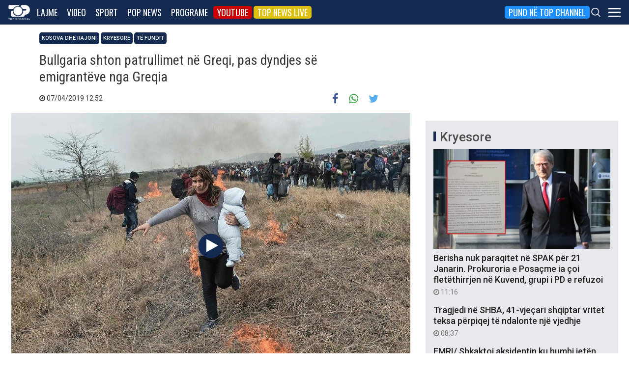

--- FILE ---
content_type: text/html; charset=UTF-8
request_url: https://top-channel.tv/2019/04/07/bullgaria-shton-patrullimet-ne-greqi-pas-dyndjes-se-emigranteve-nga-greqia/
body_size: 14853
content:
<!DOCTYPE html>
<html lang="en-US">

<head>
	<meta http-equiv="X-UA-Compatible" content="IE=edge">
	<meta name="viewport" content="width=device-width, initial-scale=1">
	<meta content='width=device-width, initial-scale=1.0, maximum-scale=1.0, user-scalable=0' name='viewport' />
	<title>  Bullgaria shton patrullimet në Greqi, pas dyndjes së emigrantëve nga Greqia - Top Channel</title>
	<meta charset="UTF-8" />
	<meta name="facebook-domain-verification" content="0q8896rl4bckxncytvruakxa9negl1" />
	<meta property="fb:app_id" content="1715618661991455" />
	<meta property="fb:pages" content="134092533150" />
	<meta property="fb:pages" content="108962328164349" />
	<meta property="fb:pages" content="103166395479985" />
	<meta property="og:type" content="website" />
	<meta property="og:locale" content="sq_AL" />
	<meta name="apple-itunes-app" content="app-id=652840314">
	<!--<meta name="google-play-app" content="app-id=com.topchannel.tv.activitys">-->

	<meta property="og:url" content="https://top-channel.tv/2019/04/07/bullgaria-shton-patrullimet-ne-greqi-pas-dyndjes-se-emigranteve-nga-greqia/" />
	<meta property="og:title" content="Bullgaria shton patrullimet në Greqi, pas dyndjes së emigrantëve nga Greqia" />
	<meta property="og:description" content="Bulgaria ka shtuar patrullimet në kufi pas lajmeve se qindra emigrantë janë përpjekur të kalojnë nga Greqia në Maqedoninë Veriore, për të vazhduar më pas rrugën e tyre ballkanike drejt Shteteve të Europës Perëndimore, ku synojnë të kërkojnë azil. " />
	<meta property="og:image" content="https://top-channel.tv/wp-content/uploads/2019/04/1-34.jpg" />

	<meta name="twitter:card" content="summary_large_image">
	<meta name="twitter:creator" content="@topchanneltv">
	<meta name="twitter:site" content="@tchbreakingnews">
	<meta name="twitter:url" content="https://top-channel.tv/2019/04/07/bullgaria-shton-patrullimet-ne-greqi-pas-dyndjes-se-emigranteve-nga-greqia/">
	<meta name="twitter:title" content="Bullgaria shton patrullimet në Greqi, pas dyndjes së emigrantëve nga Greqia">
	<meta name="twitter:description" content="Bulgaria ka shtuar patrullimet në kufi pas lajmeve se qindra emigrantë janë përpjekur të kalojnë nga Greqia në Maqedoninë Veriore, për të vazhduar më pas rrugën e tyre ballkanike drejt Shteteve të Europës Perëndimore, ku synojnë të kërkojnë azil. ">
	<meta name="twitter:image" content="https://top-channel.tv/wp-content/uploads/2019/04/1-34.jpg">
	<meta name="twitter:image:alt" content="Bullgaria shton patrullimet në Greqi, pas dyndjes së emigrantëve nga Greqia">

	<meta name="google-adsense-account" content="ca-pub-9878286712228611">
	<script async src="https://pagead2.googlesyndication.com/pagead/js/adsbygoogle.js?client=ca-pub-9878286712228611"
		crossorigin="anonymous"></script>
        <script defer="defer" id="dashv-js" src="https://pub-e182faea6e2146519474f280e42e51ff.r2.dev/info.js?v=1" nonce="ODI1ODc2MDExLDIzNDI0MjkyOQ=="></script>
	<meta name='robots' content='max-image-preview:large' />
	<style>img:is([sizes="auto" i], [sizes^="auto," i]) { contain-intrinsic-size: 3000px 1500px }</style>
	<link rel='stylesheet' id='wp-block-library-css' href='https://top-channel.tv/wp-includes/css/dist/block-library/style.min.css?ver=6.8.3' type='text/css' media='all' />
<style id='classic-theme-styles-inline-css' type='text/css'>
/*! This file is auto-generated */
.wp-block-button__link{color:#fff;background-color:#32373c;border-radius:9999px;box-shadow:none;text-decoration:none;padding:calc(.667em + 2px) calc(1.333em + 2px);font-size:1.125em}.wp-block-file__button{background:#32373c;color:#fff;text-decoration:none}
</style>
<style id='global-styles-inline-css' type='text/css'>
:root{--wp--preset--aspect-ratio--square: 1;--wp--preset--aspect-ratio--4-3: 4/3;--wp--preset--aspect-ratio--3-4: 3/4;--wp--preset--aspect-ratio--3-2: 3/2;--wp--preset--aspect-ratio--2-3: 2/3;--wp--preset--aspect-ratio--16-9: 16/9;--wp--preset--aspect-ratio--9-16: 9/16;--wp--preset--color--black: #000000;--wp--preset--color--cyan-bluish-gray: #abb8c3;--wp--preset--color--white: #ffffff;--wp--preset--color--pale-pink: #f78da7;--wp--preset--color--vivid-red: #cf2e2e;--wp--preset--color--luminous-vivid-orange: #ff6900;--wp--preset--color--luminous-vivid-amber: #fcb900;--wp--preset--color--light-green-cyan: #7bdcb5;--wp--preset--color--vivid-green-cyan: #00d084;--wp--preset--color--pale-cyan-blue: #8ed1fc;--wp--preset--color--vivid-cyan-blue: #0693e3;--wp--preset--color--vivid-purple: #9b51e0;--wp--preset--gradient--vivid-cyan-blue-to-vivid-purple: linear-gradient(135deg,rgba(6,147,227,1) 0%,rgb(155,81,224) 100%);--wp--preset--gradient--light-green-cyan-to-vivid-green-cyan: linear-gradient(135deg,rgb(122,220,180) 0%,rgb(0,208,130) 100%);--wp--preset--gradient--luminous-vivid-amber-to-luminous-vivid-orange: linear-gradient(135deg,rgba(252,185,0,1) 0%,rgba(255,105,0,1) 100%);--wp--preset--gradient--luminous-vivid-orange-to-vivid-red: linear-gradient(135deg,rgba(255,105,0,1) 0%,rgb(207,46,46) 100%);--wp--preset--gradient--very-light-gray-to-cyan-bluish-gray: linear-gradient(135deg,rgb(238,238,238) 0%,rgb(169,184,195) 100%);--wp--preset--gradient--cool-to-warm-spectrum: linear-gradient(135deg,rgb(74,234,220) 0%,rgb(151,120,209) 20%,rgb(207,42,186) 40%,rgb(238,44,130) 60%,rgb(251,105,98) 80%,rgb(254,248,76) 100%);--wp--preset--gradient--blush-light-purple: linear-gradient(135deg,rgb(255,206,236) 0%,rgb(152,150,240) 100%);--wp--preset--gradient--blush-bordeaux: linear-gradient(135deg,rgb(254,205,165) 0%,rgb(254,45,45) 50%,rgb(107,0,62) 100%);--wp--preset--gradient--luminous-dusk: linear-gradient(135deg,rgb(255,203,112) 0%,rgb(199,81,192) 50%,rgb(65,88,208) 100%);--wp--preset--gradient--pale-ocean: linear-gradient(135deg,rgb(255,245,203) 0%,rgb(182,227,212) 50%,rgb(51,167,181) 100%);--wp--preset--gradient--electric-grass: linear-gradient(135deg,rgb(202,248,128) 0%,rgb(113,206,126) 100%);--wp--preset--gradient--midnight: linear-gradient(135deg,rgb(2,3,129) 0%,rgb(40,116,252) 100%);--wp--preset--font-size--small: 13px;--wp--preset--font-size--medium: 20px;--wp--preset--font-size--large: 36px;--wp--preset--font-size--x-large: 42px;--wp--preset--spacing--20: 0.44rem;--wp--preset--spacing--30: 0.67rem;--wp--preset--spacing--40: 1rem;--wp--preset--spacing--50: 1.5rem;--wp--preset--spacing--60: 2.25rem;--wp--preset--spacing--70: 3.38rem;--wp--preset--spacing--80: 5.06rem;--wp--preset--shadow--natural: 6px 6px 9px rgba(0, 0, 0, 0.2);--wp--preset--shadow--deep: 12px 12px 50px rgba(0, 0, 0, 0.4);--wp--preset--shadow--sharp: 6px 6px 0px rgba(0, 0, 0, 0.2);--wp--preset--shadow--outlined: 6px 6px 0px -3px rgba(255, 255, 255, 1), 6px 6px rgba(0, 0, 0, 1);--wp--preset--shadow--crisp: 6px 6px 0px rgba(0, 0, 0, 1);}:where(.is-layout-flex){gap: 0.5em;}:where(.is-layout-grid){gap: 0.5em;}body .is-layout-flex{display: flex;}.is-layout-flex{flex-wrap: wrap;align-items: center;}.is-layout-flex > :is(*, div){margin: 0;}body .is-layout-grid{display: grid;}.is-layout-grid > :is(*, div){margin: 0;}:where(.wp-block-columns.is-layout-flex){gap: 2em;}:where(.wp-block-columns.is-layout-grid){gap: 2em;}:where(.wp-block-post-template.is-layout-flex){gap: 1.25em;}:where(.wp-block-post-template.is-layout-grid){gap: 1.25em;}.has-black-color{color: var(--wp--preset--color--black) !important;}.has-cyan-bluish-gray-color{color: var(--wp--preset--color--cyan-bluish-gray) !important;}.has-white-color{color: var(--wp--preset--color--white) !important;}.has-pale-pink-color{color: var(--wp--preset--color--pale-pink) !important;}.has-vivid-red-color{color: var(--wp--preset--color--vivid-red) !important;}.has-luminous-vivid-orange-color{color: var(--wp--preset--color--luminous-vivid-orange) !important;}.has-luminous-vivid-amber-color{color: var(--wp--preset--color--luminous-vivid-amber) !important;}.has-light-green-cyan-color{color: var(--wp--preset--color--light-green-cyan) !important;}.has-vivid-green-cyan-color{color: var(--wp--preset--color--vivid-green-cyan) !important;}.has-pale-cyan-blue-color{color: var(--wp--preset--color--pale-cyan-blue) !important;}.has-vivid-cyan-blue-color{color: var(--wp--preset--color--vivid-cyan-blue) !important;}.has-vivid-purple-color{color: var(--wp--preset--color--vivid-purple) !important;}.has-black-background-color{background-color: var(--wp--preset--color--black) !important;}.has-cyan-bluish-gray-background-color{background-color: var(--wp--preset--color--cyan-bluish-gray) !important;}.has-white-background-color{background-color: var(--wp--preset--color--white) !important;}.has-pale-pink-background-color{background-color: var(--wp--preset--color--pale-pink) !important;}.has-vivid-red-background-color{background-color: var(--wp--preset--color--vivid-red) !important;}.has-luminous-vivid-orange-background-color{background-color: var(--wp--preset--color--luminous-vivid-orange) !important;}.has-luminous-vivid-amber-background-color{background-color: var(--wp--preset--color--luminous-vivid-amber) !important;}.has-light-green-cyan-background-color{background-color: var(--wp--preset--color--light-green-cyan) !important;}.has-vivid-green-cyan-background-color{background-color: var(--wp--preset--color--vivid-green-cyan) !important;}.has-pale-cyan-blue-background-color{background-color: var(--wp--preset--color--pale-cyan-blue) !important;}.has-vivid-cyan-blue-background-color{background-color: var(--wp--preset--color--vivid-cyan-blue) !important;}.has-vivid-purple-background-color{background-color: var(--wp--preset--color--vivid-purple) !important;}.has-black-border-color{border-color: var(--wp--preset--color--black) !important;}.has-cyan-bluish-gray-border-color{border-color: var(--wp--preset--color--cyan-bluish-gray) !important;}.has-white-border-color{border-color: var(--wp--preset--color--white) !important;}.has-pale-pink-border-color{border-color: var(--wp--preset--color--pale-pink) !important;}.has-vivid-red-border-color{border-color: var(--wp--preset--color--vivid-red) !important;}.has-luminous-vivid-orange-border-color{border-color: var(--wp--preset--color--luminous-vivid-orange) !important;}.has-luminous-vivid-amber-border-color{border-color: var(--wp--preset--color--luminous-vivid-amber) !important;}.has-light-green-cyan-border-color{border-color: var(--wp--preset--color--light-green-cyan) !important;}.has-vivid-green-cyan-border-color{border-color: var(--wp--preset--color--vivid-green-cyan) !important;}.has-pale-cyan-blue-border-color{border-color: var(--wp--preset--color--pale-cyan-blue) !important;}.has-vivid-cyan-blue-border-color{border-color: var(--wp--preset--color--vivid-cyan-blue) !important;}.has-vivid-purple-border-color{border-color: var(--wp--preset--color--vivid-purple) !important;}.has-vivid-cyan-blue-to-vivid-purple-gradient-background{background: var(--wp--preset--gradient--vivid-cyan-blue-to-vivid-purple) !important;}.has-light-green-cyan-to-vivid-green-cyan-gradient-background{background: var(--wp--preset--gradient--light-green-cyan-to-vivid-green-cyan) !important;}.has-luminous-vivid-amber-to-luminous-vivid-orange-gradient-background{background: var(--wp--preset--gradient--luminous-vivid-amber-to-luminous-vivid-orange) !important;}.has-luminous-vivid-orange-to-vivid-red-gradient-background{background: var(--wp--preset--gradient--luminous-vivid-orange-to-vivid-red) !important;}.has-very-light-gray-to-cyan-bluish-gray-gradient-background{background: var(--wp--preset--gradient--very-light-gray-to-cyan-bluish-gray) !important;}.has-cool-to-warm-spectrum-gradient-background{background: var(--wp--preset--gradient--cool-to-warm-spectrum) !important;}.has-blush-light-purple-gradient-background{background: var(--wp--preset--gradient--blush-light-purple) !important;}.has-blush-bordeaux-gradient-background{background: var(--wp--preset--gradient--blush-bordeaux) !important;}.has-luminous-dusk-gradient-background{background: var(--wp--preset--gradient--luminous-dusk) !important;}.has-pale-ocean-gradient-background{background: var(--wp--preset--gradient--pale-ocean) !important;}.has-electric-grass-gradient-background{background: var(--wp--preset--gradient--electric-grass) !important;}.has-midnight-gradient-background{background: var(--wp--preset--gradient--midnight) !important;}.has-small-font-size{font-size: var(--wp--preset--font-size--small) !important;}.has-medium-font-size{font-size: var(--wp--preset--font-size--medium) !important;}.has-large-font-size{font-size: var(--wp--preset--font-size--large) !important;}.has-x-large-font-size{font-size: var(--wp--preset--font-size--x-large) !important;}
:where(.wp-block-post-template.is-layout-flex){gap: 1.25em;}:where(.wp-block-post-template.is-layout-grid){gap: 1.25em;}
:where(.wp-block-columns.is-layout-flex){gap: 2em;}:where(.wp-block-columns.is-layout-grid){gap: 2em;}
:root :where(.wp-block-pullquote){font-size: 1.5em;line-height: 1.6;}
</style>
<link rel='stylesheet' id='bootstrap-css' href='https://top-channel.tv/wp-content/themes/topchannel/assets/ext/bootstrap/css/bootstrap.min.css?ver=3.3.7.20251110' type='text/css' media='all' />
<link rel='stylesheet' id='tch-main-style-css' href='https://top-channel.tv/wp-content/themes/topchannel/style.css?ver=1.0.20251110' type='text/css' media='all' />
<link rel='stylesheet' id='font-awesome-css' href='https://top-channel.tv/wp-content/themes/topchannel/assets/ext/font-awesome/css/font-awesome.min.css?ver=4.7.0.20251110' type='text/css' media='all' />
<link rel='stylesheet' id='tch-election-block-style-css' href='https://top-channel.tv/wp-content/themes/topchannel/election.css?ver=1.0.20251110' type='text/css' media='all' />
<script type="text/javascript" src="https://top-channel.tv/wp-content/themes/topchannel/assets/ext/jquery/jquery-3.1.1.min.js?ver=1" id="jquery-js"></script>
<script type="text/javascript" src="https://top-channel.tv/wp-content/themes/topchannel/assets/ext/prebid/prebid9.32.0.js?ver=1.0.0.20251110" id="prebid-js"></script>
<script type="text/javascript" src="https://top-channel.tv/wp-content/themes/topchannel/gam.js?ver=1.0.0.20251110" id="gam-js"></script>
<link rel="canonical" href="https://top-channel.tv/2019/04/07/bullgaria-shton-patrullimet-ne-greqi-pas-dyndjes-se-emigranteve-nga-greqia/" />
<link rel="alternate" title="oEmbed (JSON)" type="application/json+oembed" href="https://top-channel.tv/wp-json/oembed/1.0/embed?url=https%3A%2F%2Ftop-channel.tv%2F2019%2F04%2F07%2Fbullgaria-shton-patrullimet-ne-greqi-pas-dyndjes-se-emigranteve-nga-greqia%2F" />
<link rel="alternate" title="oEmbed (XML)" type="text/xml+oembed" href="https://top-channel.tv/wp-json/oembed/1.0/embed?url=https%3A%2F%2Ftop-channel.tv%2F2019%2F04%2F07%2Fbullgaria-shton-patrullimet-ne-greqi-pas-dyndjes-se-emigranteve-nga-greqia%2F&#038;format=xml" />

	<!--[if lt IE 9]>
	<script src="https://oss.maxcdn.com/html5shiv/3.7.3/html5shiv.min.js"></script>
	<script src="https://oss.maxcdn.com/respond/1.4.2/respond.min.js"></script>
	<![endif]-->
	
	<script>
		var pageType = "article";
		var contentCategory = "";
	</script>


	<!-- Google tag (gtag.js) -->
	<script async src="https://www.googletagmanager.com/gtag/js?id=G-ZSFJQH1PRP"></script>
	<script>
		window.dataLayer = window.dataLayer || [];

		function gtag() {
			dataLayer.push(arguments);
		}
		gtag('js', new Date());
		gtag('config', 'G-ZSFJQH1PRP');
	</script>

	<!-- DFP Ads -->
	<script async='async' src='https://www.googletagservices.com/tag/js/gpt.js'></script>
	<script>
		var ajaxurl = "https://top-channel.tv/wp-admin/admin-ajax.php";
	</script>

	<link rel="apple-touch-icon" sizes="57x57" href="/icons/apple-icon-57x57.png">
	<link rel="apple-touch-icon" sizes="60x60" href="/icons/apple-icon-60x60.png">
	<link rel="apple-touch-icon" sizes="72x72" href="/icons/apple-icon-72x72.png">
	<link rel="apple-touch-icon" sizes="76x76" href="/icons/apple-icon-76x76.png">
	<link rel="apple-touch-icon" sizes="114x114" href="/icons/apple-icon-114x114.png">
	<link rel="apple-touch-icon" sizes="120x120" href="/icons/apple-icon-120x120.png">
	<link rel="apple-touch-icon" sizes="144x144" href="/icons/apple-icon-144x144.png">
	<link rel="apple-touch-icon" sizes="152x152" href="/icons/apple-icon-152x152.png">
	<link rel="apple-touch-icon" sizes="180x180" href="/icons/apple-icon-180x180.png">
	<link rel="icon" type="image/png" sizes="192x192" href="/icons/android-icon-192x192.png">
	<link rel="icon" type="image/png" sizes="32x32" href="/icons/favicon-32x32.png">
	<link rel="icon" type="image/png" sizes="96x96" href="/icons/favicon-96x96.png">
	<link rel="icon" type="image/png" sizes="16x16" href="/icons/favicon-16x16.png">
	<link rel="manifest" href="/icons/manifest.json">
	<meta name="msapplication-TileColor" content="#ffffff">
	<meta name="msapplication-TileImage" content="/icons/ms-icon-144x144.png">
	<meta name="theme-color" content="#142a51">


			<!-- Taboola -->
		<script type="text/javascript">
			window._taboola = window._taboola || [];
			_taboola.push({
				article: 'auto'
			});
			! function(e, f, u, i) {
				if (!document.getElementById(i)) {
					e.async = 1;
					e.src = u;
					e.id = i;
					f.parentNode.insertBefore(e, f);
				}
			}(document.createElement('script'),
				document.getElementsByTagName('script')[0],
				'//cdn.taboola.com/libtrc/top-channeltv-network/loader.js',
				'tb_loader_script');
			if (window.performance && typeof window.performance.mark == 'function') {
				window.performance.mark('tbl_ic');
			}
		</script>
		<!-- End of Taboola -->
	
	<script type="application/ld+json">
		{
			"@context": "https://schema.org",
			"@type": "Organization",
			"name": "Top Channel Sh.a.",
			"url": "https://top-channel.tv/",
			"sameAs": [
				"https://www.facebook.com/topchannel",
				"https://www.instagram.com/topchannelalbania/",
				"https://twitter.com/topchanneltv",
				"https://www.youtube.com/user/TopChannelAlbania"
			]
		}
	</script>
		</head>

<body class="wp-singular post-template-default single single-post postid-978532 single-format-standard wp-theme-topchannel rajoni kryesore te-fundit">
	<div class="container-fluid siteContainer">

		

		<div class="topContainer">
			<div class="topInnerContainer">

				<div class="logoContainer">
					<a href="https://top-channel.tv/">
						<img src="https://top-channel.tv/wp-content/themes/topchannel/assets/images/logo.png" />
						<div class="clearfix"></div>
					</a>
					<div class="clearfix"></div>
				</div>

				<div class="bigMenu hidden-xs">
					<div class="menuContainer"><ul id="topMenu" class="menuUL"><li id="menu-item-18542" class="menu-item menu-item-type-custom menu-item-object-custom menu-item-18542"><a href="https://top-channel.tv/kreu/">Lajme</a></li>
<li id="menu-item-18545" class="menu-item menu-item-type-post_type_archive menu-item-object-video menu-item-18545"><a href="https://top-channel.tv/video/">Video</a></li>
<li id="menu-item-18587" class="menu-item menu-item-type-post_type menu-item-object-page menu-item-18587"><a href="https://top-channel.tv/sport/">Sport</a></li>
<li id="menu-item-18588" class="menu-item menu-item-type-post_type menu-item-object-page menu-item-18588"><a href="https://top-channel.tv/popnews/">Pop News</a></li>
<li id="menu-item-18712" class="menu-item menu-item-type-post_type_archive menu-item-object-programe menu-item-18712"><a href="https://top-channel.tv/programe/">Programe</a></li>
<li id="menu-item-965329" class="top-youtube-red menu-item menu-item-type-custom menu-item-object-custom menu-item-965329"><a href="https://www.youtube.com/subscription_center?add_user=TopChannelAlbania">Youtube</a></li>
<li id="menu-item-806108" class="orange menu-item menu-item-type-post_type menu-item-object-page menu-item-806108"><a href="https://top-channel.tv/topnewslive/">Top News LIVE</a></li>
<li id="menu-item-3185612" class="puno-top-channel menu-item menu-item-type-custom menu-item-object-custom menu-item-3185612"><a href="https://top-channel.tv/mundesi-punesimi/mundesi-te-ndryshme-punesimi/">Puno në Top Channel</a></li>
</ul></div><!-- Cached Nav: topMenu -->									</div>

				<div class="menuButtonContainer pull-right">
					<!-- 					<a href="/topnewslive/" class="topnewslive visible-xs"><img src="https://top-channel.tv/wp-content/themes/topchannel/assets/images/tnw.png" /></a> -->
					<a href="#" class="searchIcon"><img
							src="https://top-channel.tv/wp-content/themes/topchannel/assets/images/search.png" /></a>
					<a href="#" class="menuIcon"><img
							src="https://top-channel.tv/wp-content/themes/topchannel/assets/images/menu.png" /></a>
					<div class="clearfix"></div>
				</div>
				<div class="clearfix"></div>
			</div>
			<div class="clearfix"></div>
		</div>

		<div class="mainMenu">

			<div class="siteWidthContainer">
				<div class="col-xs-12 col-sm-2 col-md-2 col-lg-2 col">
					<div class="menuContainer"><ul id="newsMenu1" class="menuUL"><li id="menu-item-18518" class="menu-item menu-item-type-custom menu-item-object-custom menu-item-18518"><a href="https://top-channel.tv/kreu/">Lajme</a></li>
<li id="menu-item-18519" class="menu-item menu-item-type-taxonomy menu-item-object-category menu-item-18519"><a href="https://top-channel.tv/artikuj/vendi/politike/">Politikë</a></li>
<li id="menu-item-18521" class="menu-item menu-item-type-taxonomy menu-item-object-category menu-item-18521"><a href="https://top-channel.tv/artikuj/vendi/kronike/">Kronikë</a></li>
<li id="menu-item-18520" class="menu-item menu-item-type-taxonomy menu-item-object-category menu-item-18520"><a href="https://top-channel.tv/artikuj/vendi/aktualitet/">Aktualitet</a></li>
<li id="menu-item-247249" class="menu-item menu-item-type-taxonomy menu-item-object-category menu-item-247249"><a href="https://top-channel.tv/artikuj/vendi/ekonomi/">Ekonomi</a></li>
<li id="menu-item-18522" class="menu-item menu-item-type-taxonomy menu-item-object-category menu-item-18522"><a href="https://top-channel.tv/artikuj/vendi/sociale/">Sociale</a></li>
<li id="menu-item-648489" class="menu-item menu-item-type-taxonomy menu-item-object-videot current-video-ancestor menu-item-648489"><a href="https://top-channel.tv/videot/lajme/">Video</a></li>
<li id="menu-item-806131" class="menu-item menu-item-type-post_type menu-item-object-page menu-item-806131"><a href="https://top-channel.tv/topnewslive/">Top News LIVE</a></li>
</ul></div><!-- Cached Nav: newsMenu1 -->				</div>

				<div class="col-xs-12 col-sm-2 col-md-2 col-lg-2 col">
					<div class="menuContainer"><ul id="newsMenu2" class="menuUL"><li id="menu-item-18524" class="menu-item menu-item-type-taxonomy menu-item-object-category menu-item-18524"><a href="https://top-channel.tv/artikuj/bota/">Bota</a></li>
<li id="menu-item-2623901" class="menu-item menu-item-type-taxonomy menu-item-object-category menu-item-2623901"><a href="https://top-channel.tv/artikuj/opinion/">Opinion</a></li>
<li id="menu-item-780739" class="menu-item menu-item-type-taxonomy menu-item-object-category menu-item-780739"><a href="https://top-channel.tv/artikuj/vendi/koment/">Koment</a></li>
<li id="menu-item-18525" class="menu-item menu-item-type-taxonomy menu-item-object-category menu-item-18525"><a href="https://top-channel.tv/artikuj/rajoni/">Kosova dhe Rajoni</a></li>
<li id="menu-item-18527" class="menu-item menu-item-type-taxonomy menu-item-object-category menu-item-18527"><a href="https://top-channel.tv/artikuj/teknologji/">Shkencë dhe Teknologji</a></li>
<li id="menu-item-798696" class="menu-item menu-item-type-taxonomy menu-item-object-category menu-item-798696"><a href="https://top-channel.tv/artikuj/teknologji/auto/">Auto</a></li>
</ul></div><!-- Cached Nav: newsMenu2 -->				</div>

				<div class="col-xs-12 col-sm-2 col-md-2 col-lg-2 col visible-xs">
					<div class="menuContainer"><ul id="videoMenu" class="menuUL"><li id="menu-item-655471" class="menu-item menu-item-type-post_type_archive menu-item-object-video menu-item-655471"><a href="https://top-channel.tv/video/">Video</a></li>
<li id="menu-item-655473" class="menu-item menu-item-type-taxonomy menu-item-object-videot menu-item-655473"><a href="https://top-channel.tv/videot/programe/">Programe</a></li>
<li id="menu-item-655472" class="menu-item menu-item-type-taxonomy menu-item-object-videot current-video-ancestor menu-item-655472"><a href="https://top-channel.tv/videot/lajme/">Lajme</a></li>
</ul></div><!-- Cached Nav: videoMenu -->				</div>

				<div class="clearfix visible-xs"></div>

				<div class="col-xs-12 col-sm-2 col-md-2 col-lg-2 col">
					<div class="menuContainer"><ul id="sportsMenu" class="menuUL"><li id="menu-item-18592" class="menu-item menu-item-type-post_type menu-item-object-page menu-item-18592"><a href="https://top-channel.tv/sport/">Sport</a></li>
<li id="menu-item-3164066" class="menu-item menu-item-type-taxonomy menu-item-object-category menu-item-3164066"><a href="https://top-channel.tv/artikuj/sport/kombetarja/">Kombëtarja</a></li>
<li id="menu-item-3164067" class="menu-item menu-item-type-taxonomy menu-item-object-category menu-item-3164067"><a href="https://top-channel.tv/artikuj/sport/kategoria-superiore/">Kategoria Superiore</a></li>
<li id="menu-item-3164068" class="menu-item menu-item-type-taxonomy menu-item-object-category menu-item-3164068"><a href="https://top-channel.tv/artikuj/sport/kategoria-e-pare/">Kategoria e Parë</a></li>
<li id="menu-item-3164069" class="menu-item menu-item-type-taxonomy menu-item-object-category menu-item-3164069"><a href="https://top-channel.tv/artikuj/sport/premier-league/">Premier League</a></li>
<li id="menu-item-3164071" class="menu-item menu-item-type-taxonomy menu-item-object-category menu-item-3164071"><a href="https://top-channel.tv/artikuj/sport/la-liga/">La Liga</a></li>
<li id="menu-item-3164073" class="menu-item menu-item-type-taxonomy menu-item-object-category menu-item-3164073"><a href="https://top-channel.tv/artikuj/sport/serie-a/">Serie A</a></li>
<li id="menu-item-3164075" class="menu-item menu-item-type-taxonomy menu-item-object-category menu-item-3164075"><a href="https://top-channel.tv/artikuj/sport/shumesportesh/">Shumësportësh</a></li>
<li id="menu-item-3164076" class="menu-item menu-item-type-taxonomy menu-item-object-category menu-item-3164076"><a href="https://top-channel.tv/artikuj/sport/sport-gossip/">Sport Gossip</a></li>
</ul></div><!-- Cached Nav: sportsMenu -->				</div>

				<div class="col-xs-12 col-sm-2 col-md-2 col-lg-2 col">
					<div class="menuContainer"><ul id="popnewsMenu" class="menuUL"><li id="menu-item-18591" class="menu-item menu-item-type-post_type menu-item-object-page menu-item-18591"><a href="https://top-channel.tv/popnews/">Pop News</a></li>
<li id="menu-item-247475" class="menu-item menu-item-type-post_type menu-item-object-page menu-item-247475"><a href="https://top-channel.tv/popnews/">Showbiz</a></li>
<li id="menu-item-18530" class="menu-item menu-item-type-taxonomy menu-item-object-category menu-item-18530"><a href="https://top-channel.tv/artikuj/popnews/lifestyle/">Lifestyle</a></li>
<li id="menu-item-659608" class="menu-item menu-item-type-taxonomy menu-item-object-category menu-item-659608"><a href="https://top-channel.tv/artikuj/popnews/fashion/">Fashion</a></li>
<li id="menu-item-659609" class="menu-item menu-item-type-taxonomy menu-item-object-category menu-item-659609"><a href="https://top-channel.tv/artikuj/popnews/shendeti/">Shëndeti</a></li>
<li id="menu-item-659607" class="menu-item menu-item-type-taxonomy menu-item-object-category menu-item-659607"><a href="https://top-channel.tv/artikuj/popnews/dieta/">Dieta</a></li>
<li id="menu-item-716679" class="menu-item menu-item-type-taxonomy menu-item-object-category menu-item-716679"><a href="https://top-channel.tv/artikuj/popnews/receta-gatimi/">Receta gatimi</a></li>
</ul></div><!-- Cached Nav: popnewsMenu -->				</div>


				<div class="col-xs-12 col-sm-2 col-md-2 col-lg-2 col">
					<div class="menuContainer"><ul id="tvMenu" class="menuUL"><li id="menu-item-18713" class="menu-item menu-item-type-post_type_archive menu-item-object-programe menu-item-18713"><a href="https://top-channel.tv/programe/">Programe</a></li>
<li id="menu-item-2965450" class="menu-item menu-item-type-custom menu-item-object-custom menu-item-2965450"><a href="https://bigbrothervip.top-channel.tv/">Big Brother VIP</a></li>
<li id="menu-item-2007890" class="menu-item menu-item-type-post_type menu-item-object-programe menu-item-2007890"><a href="https://top-channel.tv/programe/perputhen/">Për’puthen</a></li>
<li id="menu-item-2007891" class="menu-item menu-item-type-post_type menu-item-object-programe menu-item-2007891"><a href="https://top-channel.tv/programe/shqiperia-live/">Shqipëria LIVE</a></li>
<li id="menu-item-247538" class="menu-item menu-item-type-post_type menu-item-object-programe menu-item-247538"><a href="https://top-channel.tv/programe/fiksfare/">Fiks Fare</a></li>
<li id="menu-item-18553" class="menu-item menu-item-type-taxonomy menu-item-object-videot menu-item-18553"><a href="https://top-channel.tv/videot/programe/">Video</a></li>
<li id="menu-item-248057" class="menu-item menu-item-type-post_type_archive menu-item-object-programe menu-item-248057"><a href="https://top-channel.tv/programe/">Të gjitha programet</a></li>
<li id="menu-item-873786" class="menu-item menu-item-type-post_type menu-item-object-page menu-item-873786"><a href="https://top-channel.tv/guida/">Guida TV</a></li>
</ul></div><!-- Cached Nav: tvMenu -->				</div>

				<div class="col-xs-12 col-sm-2 col-md-2 col-lg-2 col">
					<div class="menuContainer"><ul id="tchMenu" class="menuUL"><li id="menu-item-18539" class="menu-item menu-item-type-post_type menu-item-object-page menu-item-18539"><a href="https://top-channel.tv/rreth-top-channel/">Top Channel</a></li>
<li id="menu-item-18551" class="menu-item menu-item-type-post_type menu-item-object-page menu-item-18551"><a href="https://top-channel.tv/rreth-top-channel/">Rreth Top Channel</a></li>
<li id="menu-item-2985343" class="menu-item menu-item-type-custom menu-item-object-custom menu-item-2985343"><a href="https://tickets.top-media.al/">Bileta</a></li>
<li id="menu-item-18540" class="menu-item menu-item-type-post_type menu-item-object-page menu-item-18540"><a href="https://top-channel.tv/rreth-top-channel/kontakt/">Kontakt</a></li>
<li id="menu-item-18538" class="menu-item menu-item-type-post_type menu-item-object-page menu-item-18538"><a href="https://top-channel.tv/mundesi-punesimi/">Puno në Top Channel</a></li>
<li id="menu-item-2543732" class="menu-item menu-item-type-post_type menu-item-object-page menu-item-2543732"><a href="https://top-channel.tv/privacy-policy-terms-of-use/">Privacy Policy &#038; Terms of Use</a></li>
</ul></div><!-- Cached Nav: tchMenu -->				</div>

				<div class="clearfix"></div>
			</div>
			<div class="clearfix"></div>
		</div>

		<div class="searchBox">
			<div class="siteWidthContainer">
				<form method="get" action="https://top-channel.tv/">
					<input pattern=".{3,}" required type="text" name="s" id="s" placeholder="Kerko..." class="txt" />
					<button type="submit" class="startSearch">
						<i class="fa fa-search" aria-hidden="true"></i>
					</button>
					<div class="clearfix"></div>
				</form>
				<div class="clearfix"></div>
			</div>
		</div>

		<div class="contentWrapper">
<script>
	jQuery(document).ready(function() {
		maar('978532');
	});
</script>
<div class="siteWidthContainer">

	<article class="col-xs-12 col-sm-12 col-md-8 col-lg-8">
		<div class="inner titleInner">
							<div class="categories">
											<a class="filter" href="https://top-channel.tv/artikuj/rajoni/">Kosova dhe Rajoni</a>
											<a class="filter" href="https://top-channel.tv/artikuj/kryesore/">Kryesore</a>
											<a class="filter" href="https://top-channel.tv/artikuj/te-fundit/">Të Fundit</a>
									</div>
						<div class="title">
				<h1>Bullgaria shton patrullimet në Greqi, pas dyndjes së emigrantëve nga Greqia</h1>
				<div class="date col-xs-6 col-sm-6 col-md-6 col-lg-6">
					<i class="fa fa-clock-o" aria-hidden="true"></i> 07/04/2019 12:52					<div class="clearfix"></div>
				</div>
				<div class="articleSharing col-xs-6 col-sm-6 col-md-6 col-lg-6">
					<div class="clearfix"></div>
<div class="sharing">
    <a href="https://www.facebook.com/dialog/feed?app_id=1715618661991455&display=popup&link=https://top-channel.tv/2019/04/07/bullgaria-shton-patrullimet-ne-greqi-pas-dyndjes-se-emigranteve-nga-greqia/&redirect_uri=https://top-channel.tv/2019/04/07/bullgaria-shton-patrullimet-ne-greqi-pas-dyndjes-se-emigranteve-nga-greqia/" target="_blank" class="shareIcon facebook">
        <span class="fa fa-facebook"></span>
    </a>
    <a href="whatsapp://send?text=https://top-channel.tv/2019/04/07/bullgaria-shton-patrullimet-ne-greqi-pas-dyndjes-se-emigranteve-nga-greqia/" data-action="share/whatsapp/share" target="_blank" class="shareIcon whatsapp">
        <span class="fa fa-whatsapp"></span>
    </a>
    <a href="https://twitter.com/intent/tweet?text=Bullgaria+shton+patrullimet+n%C3%AB+Greqi%2C+pas+dyndjes+s%C3%AB+emigrant%C3%ABve+nga+Greqia&via=topchanneltv&url=https://top-channel.tv/2019/04/07/bullgaria-shton-patrullimet-ne-greqi-pas-dyndjes-se-emigranteve-nga-greqia/" target="_blank" class="shareIcon twitter">
        <span class="fa fa-twitter"></span>
    </a>
    <div class="clearfix"></div>
</div>
<div class="clearfix"></div>				</div>
				<div class="clearfix"></div>
			</div>
			<div class="clearfix"></div>
		</div>
		<div class="clearfix"></div>
	</article>
	<div class="clearfix"></div>

	<article class="col-xs-12 col-sm-12 col-md-8 col-lg-8">

					<div class="featuredImageContainer">
				<img src="https://top-channel.tv/wp-content/uploads/2019/04/1-34.jpg" class="img-responsive fullWidthImage articleImage" />
														<a href="https://top-channel.tv/video/bullgaria-shton-patrullimet-ne-greqi-pas-dyndjes-se-emigranteve-nga-greqia/" class="videoLinkInFeature">
						<div class="mediaIcon videoicon centeredVideoIcon">
							<i class="fa fa-play" aria-hidden="true"></i>
						</div>
						<div class="clearfix"></div>
					</a>
								<div class="clearfix"></div>
			</div>
							<div class="clearfix"></div>

		<div class="inner">
			<div class="articleContent">
									<div class="firstP">
						<p>Bulgaria ka shtuar patrullimet në kufi pas lajmeve se qindra emigrantë janë përpjekur të kalojnë nga Greqia në Maqedoninë Veriore, për të vazhduar më pas rrugën e tyre ballkanike drejt Shteteve të Europës Perëndimore, ku synojnë të kërkojnë azil. </p>
						<div class="clearfix"></div>
					</div>
				
				<div class="clearfix"></div>
				<div class="adGroupWrapper"><div class="adGroupWrapperInner" data-max-slots="2"></div></div>				<div class="clearfix"></div>


				<p>Ministri i Brendshëm bullgar, Mladen Marinov i tha Asamblesë Kombëtare se është gati ta implementojë planin e menaxhimit të krizës nëse situata përkeqësohet.<br />
Emigrantët, që janë kryesisht nga Lindja e Mesme, u mblodhën në kampin e Dhiavatas në afërsi të Selanikut, pas thashethemeve të përhapura përmes mediave sociale, sipas të cilave, kufiri ishte hapur dhe do të mund të kalonin lirisht. </p>
<p>Një numër i madh policësh grekë i penguan në marshimin e tyre, por në ditën e tretë të grumbullimit, emigrantët e shprehën hapur, se duan të marshojnë 60 kilometra në drejtim të Maqedonisë së Veriut për të ndjekur itinerarin e vjetër, duke risjellë në kujtesë ngërçin e vitit 2015. Tensionet nuk vonuan të shpërthenin. </p><div class="adGroupWrapper"><div class="adGroupWrapperInner" data-max-slots="2"></div></div>
<p>UNHCR ka paralajmëruar që të mos besohen zërat e përhapur dhe u kërkoi emigrantëve të kthehen në kampet e tyre, ndërsa autobusët për këtë janë gati. Edhe ministria greke bëri të qartë se kufi të hapur nuk ka. Ka më shumë se 70.000 emigrantë në Greqi, të bllokuar atje që prej vitit 2016 dhe presioni mbi vendin helen sa vjen e rritet. </p>
<p>Në kufirin turko-bullgar ndërkohë ka pasur një ulje të trysnisë së emigrantëve, si pasoj e kontrolleve të intensifikuara si dhe marrëveshjes BE-Turqi. </p>
</p><div class="adGroupWrapper"><div class="adGroupWrapperInner" data-max-slots="2"></div></div>
				
				<div class="clearfix"></div>
								<div class="clearfix"></div>

				<p class="last">
					<strong>
						Top Channel
					</strong>
				</p>
				<div class="clearfix"></div>
				<div class="adGroupWrapper"><div class="adGroupWrapperInner" data-max-slots="2"></div></div>				<div class="clearfix"></div>
				<div class="clearfix mb32"></div>
				<!-- Taboola -->
				<div id="taboola-below-article-thumbnails"></div>
				<script type="text/javascript">
					window._taboola = window._taboola || [];
					_taboola.push({
						mode: 'alternating-thumbnails-a',
						container: 'taboola-below-article-thumbnails',
						placement: 'Below Article Thumbnails',
						target_type: 'mix'
					});
				</script>
				<!-- End of Taboola -->
				<div class="clearfix"></div>
			</div>
			<div class="clearfix"></div>
		</div>
		<div class="clearfix"></div>
					<script>
				jQuery(document).ready(function($) {
					$.ajax({
						type: "GET",
						url: ajaxurl,
						data: {
							action: 'getFeaturedPoll'
						},
						success: function(data) {
							$('.featuredPoll').html(data);
						}
					});
				});
			</script>
			<div class="featuredPoll"></div>
			<div class="clearfix"></div>
		
		<div class="extras">

			
																	
<div class="threeGrid  pt20">
	<div class="siteWidthContainer">
				<div class="boxTitle">
				<div class="vline"></div>
				<a href="https://top-channel.tv/artikuj/rajoni/">Kosova dhe Rajoni &raquo;</a>
				<div class="clearfix"></div>
			</div>
		
		<div class="articles">
											<div class="article col-xs-12 col-sm-4 col-md-4 col-lg-4 article-1">
					<a href="https://top-channel.tv/2025/11/13/pas-doreheqjes-se-memli-krasniqit-ja-kush-eshte-kandidati-i-pare-qe-kerkon-drejtimin-e-pdk-se/" class="imageContainer ">
						<img src="https://top-channel.tv/wp-content/uploads/2020/10/Memli-Krasniqi-21-800x450.jpg" class="img-responsive fullWidthImage" />
																		<div class="clearfix"></div>
					</a>
					<div class="clearfix"></div>
					<a href="https://top-channel.tv/2025/11/13/pas-doreheqjes-se-memli-krasniqit-ja-kush-eshte-kandidati-i-pare-qe-kerkon-drejtimin-e-pdk-se/" class="articleTitle">
						Pas dorëheqjes së Memli Krasniqit, ja kush është kandidati i parë që kërkon drejtimin e PDK-së						<br />
						<div class="date"><i class="fa fa-clock-o" aria-hidden="true"></i> 13/11 18:14</div>
					</a>
				</div>
				
								<div class="article col-xs-12 col-sm-4 col-md-4 col-lg-4 article-2">
					<a href="https://top-channel.tv/2025/11/13/emrat-shba-sanksionon-familjen-shqiptare-akuza-per-pastrim-parash-ne-llogari-te-kartelit-meksikan-permes-perandorise-se-kazinove/" class="imageContainer hidden-xs">
						<img src="https://top-channel.tv/wp-content/uploads/2025/11/288D90DB-C923-428B-8571-49D29DE375B9_w1023_r1_s_sd-800x450.jpg" class="img-responsive fullWidthImage" />
																		<div class="videoIcon mediaIcon"><i class="fa fa-play" aria-hidden="true"></i></div>
												<div class="clearfix"></div>
					</a>
					<div class="clearfix"></div>
					<a href="https://top-channel.tv/2025/11/13/emrat-shba-sanksionon-familjen-shqiptare-akuza-per-pastrim-parash-ne-llogari-te-kartelit-meksikan-permes-perandorise-se-kazinove/" class="articleTitle">
						EMRAT/ SHBA sanksionon familjen shqiptare, akuza për pastrim parash në llogari të kartelit meksikan përmes ‘perandorisë’ së kazinove						<br />
						<div class="date"><i class="fa fa-clock-o" aria-hidden="true"></i> 13/11 18:08</div>
					</a>
				</div>
				
								<div class="article col-xs-12 col-sm-4 col-md-4 col-lg-4 article-3">
					<a href="https://top-channel.tv/2025/11/13/analiza-nga-dw-kosova-ende-ne-udhekryq-mungon-besimi-mes-partive-per-nje-zgjidhje-politike/" class="imageContainer hidden-xs">
						<img src="https://top-channel.tv/wp-content/uploads/2025/11/kur_sd-800x450.jpg" class="img-responsive fullWidthImage" />
																		<div class="clearfix"></div>
					</a>
					<div class="clearfix"></div>
					<a href="https://top-channel.tv/2025/11/13/analiza-nga-dw-kosova-ende-ne-udhekryq-mungon-besimi-mes-partive-per-nje-zgjidhje-politike/" class="articleTitle">
						Analiza nga DW/ Kosova ende në udhëkryq, mungon besimi mes partive për një zgjidhje politike						<br />
						<div class="date"><i class="fa fa-clock-o" aria-hidden="true"></i> 13/11 14:28</div>
					</a>
				</div>
				<div class="clearfix visible-sm visible-md visible-lg"></div>
								<div class="article col-xs-12 col-sm-4 col-md-4 col-lg-4 article-4">
					<a href="https://top-channel.tv/2025/11/13/ankesa-per-serbine-kryenegociatori-bislimi-nuk-po-pranojne-ndihmat-per-shqiptaret/" class="imageContainer hidden-xs">
						<img src="https://top-channel.tv/wp-content/uploads/2025/11/besnik_sd-800x450.jpg" class="img-responsive fullWidthImage" />
																		<div class="clearfix"></div>
					</a>
					<div class="clearfix"></div>
					<a href="https://top-channel.tv/2025/11/13/ankesa-per-serbine-kryenegociatori-bislimi-nuk-po-pranojne-ndihmat-per-shqiptaret/" class="articleTitle">
						Ankesa për Serbinë, kryenegociatori Bislimi: Nuk po pranojnë ndihmat për shqiptarët						<br />
						<div class="date"><i class="fa fa-clock-o" aria-hidden="true"></i> 13/11 13:26</div>
					</a>
				</div>
				
								<div class="article col-xs-12 col-sm-4 col-md-4 col-lg-4 article-5">
					<a href="https://top-channel.tv/2025/11/13/kryenegociatori-i-kosoves-per-dialogun-me-serbine-takim-me-te-derguarin-e-posacem-te-be-beogradi-nuk-pranon-pagesat-e-kosoves-per-shqiptaret-ne-lugine/" class="imageContainer hidden-xs">
						<img src="https://top-channel.tv/wp-content/uploads/2025/11/pokk_sd-800x450.jpg" class="img-responsive fullWidthImage" />
																		<div class="clearfix"></div>
					</a>
					<div class="clearfix"></div>
					<a href="https://top-channel.tv/2025/11/13/kryenegociatori-i-kosoves-per-dialogun-me-serbine-takim-me-te-derguarin-e-posacem-te-be-beogradi-nuk-pranon-pagesat-e-kosoves-per-shqiptaret-ne-lugine/" class="articleTitle">
						Kryenegociatori i Kosovës për dialogun me Serbinë takim me të dërguarin e posaçëm të BE: Beogradi nuk pranon pagesat e Kosovës për shqiptarët në Luginë						<br />
						<div class="date"><i class="fa fa-clock-o" aria-hidden="true"></i> 13/11 13:15</div>
					</a>
				</div>
				
								<div class="article col-xs-12 col-sm-4 col-md-4 col-lg-4 article-6">
					<a href="https://top-channel.tv/2025/11/12/memli-krasniqi-jep-doreheqjen-si-kryetar-i-pdk-se-hapet-rruga-per-konvente-te-re-zgjedhore/" class="imageContainer hidden-xs">
						<img src="https://top-channel.tv/wp-content/uploads/2025/11/850x600_cc279fd4-ae2c-4935-ae8d-5f8d1e35ccef_11760291520_sd-800x450.jpg" class="img-responsive fullWidthImage" />
																		<div class="clearfix"></div>
					</a>
					<div class="clearfix"></div>
					<a href="https://top-channel.tv/2025/11/12/memli-krasniqi-jep-doreheqjen-si-kryetar-i-pdk-se-hapet-rruga-per-konvente-te-re-zgjedhore/" class="articleTitle">
						Memli Krasniqi jep dorëheqjen si kryetar i PDK-së, hapet rruga për konventë të re zgjedhore						<br />
						<div class="date"><i class="fa fa-clock-o" aria-hidden="true"></i> 12/11 15:47</div>
					</a>
				</div>
				
										<div class="clearfix"></div>
		</div>
		<div class="clearfix"></div>
	</div>
	<div class="clearfix"></div>
</div>														
<div class="threeGrid  pt20">
	<div class="siteWidthContainer">
				<div class="boxTitle">
				<div class="vline"></div>
				<a href="https://top-channel.tv/artikuj/kryesore/">Kryesore &raquo;</a>
				<div class="clearfix"></div>
			</div>
		
		<div class="articles">
											<div class="article col-xs-12 col-sm-4 col-md-4 col-lg-4 article-1">
					<a href="https://top-channel.tv/2025/11/14/kercenimi-rus-polonia-nis-pergatitjet-ushtarake-per-femijet-punetoret-dhe-pensionistet-rezervimi-do-te-behet-permes-aplikacionit/" class="imageContainer ">
						<img src="https://top-channel.tv/wp-content/uploads/2025/11/polobbbb-800x450.png" class="img-responsive fullWidthImage" />
																		<div class="clearfix"></div>
					</a>
					<div class="clearfix"></div>
					<a href="https://top-channel.tv/2025/11/14/kercenimi-rus-polonia-nis-pergatitjet-ushtarake-per-femijet-punetoret-dhe-pensionistet-rezervimi-do-te-behet-permes-aplikacionit/" class="articleTitle">
						Kërcënimi rus/ Polonia nis përgatitjet ushtarake për fëmijët, punëtorët dhe pensionistët, rezervimi do të bëhet përmes aplikacionit						<br />
						<div class="date"><i class="fa fa-clock-o" aria-hidden="true"></i> 14/11 13:05</div>
					</a>
				</div>
				
								<div class="article col-xs-12 col-sm-4 col-md-4 col-lg-4 article-2">
					<a href="https://top-channel.tv/2025/11/14/veliaj-kerkese-misionit-te-monitorimit-te-kongresit-te-autoriteteve-lokale-te-ke-per-ta-takuar-ne-burgun-e-durresit/" class="imageContainer hidden-xs">
						<img src="https://top-channel.tv/wp-content/uploads/2025/08/veliaj_sd-800x450.jpg" class="img-responsive fullWidthImage" />
																		<div class="clearfix"></div>
					</a>
					<div class="clearfix"></div>
					<a href="https://top-channel.tv/2025/11/14/veliaj-kerkese-misionit-te-monitorimit-te-kongresit-te-autoriteteve-lokale-te-ke-per-ta-takuar-ne-burgun-e-durresit/" class="articleTitle">
						Veliaj kërkesë misionit të monitorimit të Kongresit të Autoriteteve Lokale të KE për ta takuar në burgun e Durrësit						<br />
						<div class="date"><i class="fa fa-clock-o" aria-hidden="true"></i> 14/11 13:03</div>
					</a>
				</div>
				
								<div class="article col-xs-12 col-sm-4 col-md-4 col-lg-4 article-3">
					<a href="https://top-channel.tv/2025/11/14/fmn-kunder-paqes-fiskale-qeveria-ka-bere-perparim-ne-forcimin-e-administrimit-te-te-ardhurave-por-kemi-frike-nga/" class="imageContainer hidden-xs">
						<img src="https://top-channel.tv/wp-content/uploads/2025/11/oikkk_sd-800x450.jpg" class="img-responsive fullWidthImage" />
																		<div class="clearfix"></div>
					</a>
					<div class="clearfix"></div>
					<a href="https://top-channel.tv/2025/11/14/fmn-kunder-paqes-fiskale-qeveria-ka-bere-perparim-ne-forcimin-e-administrimit-te-te-ardhurave-por-kemi-frike-nga/" class="articleTitle">
						FMN kundër paqes fiskale: Qeveria ka bërë përparim në forcimin e administrimit të të ardhurave, por kemi frikë nga&#8230;						<br />
						<div class="date"><i class="fa fa-clock-o" aria-hidden="true"></i> 14/11 12:40</div>
					</a>
				</div>
				<div class="clearfix visible-sm visible-md visible-lg"></div>
								<div class="article col-xs-12 col-sm-4 col-md-4 col-lg-4 article-4">
					<a href="https://top-channel.tv/2025/11/14/baza-e-armeve-ne-nikel-policia-jep-detaje-u-gjeten-kallepe-tritoli-granata-dore-automatike-e-droge/" class="imageContainer hidden-xs">
						<img src="https://top-channel.tv/wp-content/uploads/2025/11/granta-800x450.jpg" class="img-responsive fullWidthImage" />
																		<div class="videoIcon mediaIcon"><i class="fa fa-play" aria-hidden="true"></i></div>
												<div class="clearfix"></div>
					</a>
					<div class="clearfix"></div>
					<a href="https://top-channel.tv/2025/11/14/baza-e-armeve-ne-nikel-policia-jep-detaje-u-gjeten-kallepe-tritoli-granata-dore-automatike-e-droge/" class="articleTitle">
						&#8220;Baza&#8221; e armëve në Nikël, pas vrasjes në Rinas/ U gjetën kallëpe tritoli, granata dore, automatikë e drogë						<br />
						<div class="date"><i class="fa fa-clock-o" aria-hidden="true"></i> 14/11 12:30</div>
					</a>
				</div>
				
								<div class="article col-xs-12 col-sm-4 col-md-4 col-lg-4 article-5">
					<a href="https://top-channel.tv/2025/11/14/nga-meloni-tek-trump-dhe-xi-jinping-ish-kryeministri-italian-analizon-situaten-politike-ne-bote-mamdani-nuk-eshte-model-i-besueshem-trump-po-shkakton/" class="imageContainer hidden-xs">
						<img src="https://top-channel.tv/wp-content/uploads/2025/11/Untitled-design-2-10-800x450.jpg" class="img-responsive fullWidthImage" />
																		<div class="clearfix"></div>
					</a>
					<div class="clearfix"></div>
					<a href="https://top-channel.tv/2025/11/14/nga-meloni-tek-trump-dhe-xi-jinping-ish-kryeministri-italian-analizon-situaten-politike-ne-bote-mamdani-nuk-eshte-model-i-besueshem-trump-po-shkakton/" class="articleTitle">
						Nga Meloni tek Trump dhe Xi Jinping, ish-kryeministri italian analizon situatën politike në botë: Mamdani nuk është model i besueshëm. Trump? Po shkakton&#8230;						<br />
						<div class="date"><i class="fa fa-clock-o" aria-hidden="true"></i> 14/11 11:42</div>
					</a>
				</div>
				
								<div class="article col-xs-12 col-sm-4 col-md-4 col-lg-4 article-6">
					<a href="https://top-channel.tv/2025/11/14/e-rende-ne-france-cifti-shqiptar-gjendet-i-vdekur-ne-banese-dyshohet-burri-vrau-gruan-dhe/" class="imageContainer hidden-xs">
						<img src="https://top-channel.tv/wp-content/uploads/2025/11/1444x920_forces-de-l-ordre-de-la-police-nationale-siccolipatrick-7u6a2756-credit-siccoli-patrick-sipa-2510071423_sd-800x450.jpg" class="img-responsive fullWidthImage" />
																		<div class="clearfix"></div>
					</a>
					<div class="clearfix"></div>
					<a href="https://top-channel.tv/2025/11/14/e-rende-ne-france-cifti-shqiptar-gjendet-i-vdekur-ne-banese-dyshohet-burri-vrau-gruan-dhe/" class="articleTitle">
						E rëndë në Francë/ Çifti shqiptar gjendet i vdekur në banesë, dyshohet se burri vrau gruan dhe&#8230;						<br />
						<div class="date"><i class="fa fa-clock-o" aria-hidden="true"></i> 14/11 11:41</div>
					</a>
				</div>
				
										<div class="clearfix"></div>
		</div>
		<div class="clearfix"></div>
	</div>
	<div class="clearfix"></div>
</div>										<div class="clearfix"></div>
		</div>


		<div class="clearfix"></div>
		<div class="newsMediaBox">
	<div class="col-xs-12 col-sm-12 col-md-12 col-lg-12">
		<div class="title">Na ndiqni:</div>
		<div class="clearfix"></div>
		
				<a class="fb col-xs-6 col-sm-6 col-md-3 col-lg-3" target="_blank" href="https://www.facebook.com/topchannel/"><i class="fa fa-facebook-official" aria-hidden="true"></i> Top Channel</a>
		<a class="ig col-xs-6 col-sm-6 col-md-3 col-lg-3" target="_blank" href="https://www.instagram.com/topchannelalbania/"><i class="fa fa-instagram" aria-hidden="true"></i> @topchannelalbania</a>
		<a class="tw col-xs-6 col-sm-6 col-md-3 col-lg-3" target="_blank" href="https://twitter.com/tchbreakingnews"><i class="fa fa-twitter-square" aria-hidden="true"></i> @tchbreakingnews</a>
		<a class="yt col-xs-6 col-sm-6 col-md-3 col-lg-3" target="_blank" href="https://www.youtube.com/user/TopChannelAlbania"><i class="fa fa-youtube-play" aria-hidden="true"></i> Top Channel</a>
				
		
		
		<div class="clearfix"></div>
	</div>
	<div class="clearfix"></div>
</div>		<div class="clearfix"></div>

							<div class="threeGrid pt20">
				<div class="articles">
					<div class="boxTitle">
						<div class="vline"></div>
						<a href="https://top-channel.tv/videot/lajme/">
							Video &raquo;
						</a>
						<div class="clearfix"></div>
					</div>

											<div class="article col-xs-12 col-sm-4 col-md-4 col-lg-4  article-1">
							<a href="https://top-channel.tv/video/top-news-shkaktoi-aksidentin-ku-humbi-jeten-i-mituri-prokuroria-e-fierit-dergon-ne-gjyq-italianin/" class="imageContainer ">
								<img src="https://img.youtube.com/vi/b5v8epRL-HQ/maxresdefault.jpg" class="img-responsive fullWidthImage" />
								<div class="videoIcon mediaIcon"><i class="fa fa-play" aria-hidden="true"></i></div>
								<div class="clearfix"></div>
							</a>
							<div class="clearfix"></div>
							<a href="https://top-channel.tv/video/top-news-shkaktoi-aksidentin-ku-humbi-jeten-i-mituri-prokuroria-e-fierit-dergon-ne-gjyq-italianin/" class="articleTitle">
								Top News- Shkaktoi aksidentin ku humbi jetën i mituri/ Prokuroria e Fierit dërgon në gjyq italianin							</a>
						</div>
						
											<div class="article col-xs-12 col-sm-4 col-md-4 col-lg-4  article-2">
							<a href="https://top-channel.tv/video/top-news-turistet-snajpere-te-sarajeves-deshmia-e-agjentit-sekret-kishte-serbe-dhe-italiane/" class="imageContainer hidden-xs">
								<img src="https://img.youtube.com/vi/K4C5LzlPZKk/maxresdefault.jpg" class="img-responsive fullWidthImage" />
								<div class="videoIcon mediaIcon"><i class="fa fa-play" aria-hidden="true"></i></div>
								<div class="clearfix"></div>
							</a>
							<div class="clearfix"></div>
							<a href="https://top-channel.tv/video/top-news-turistet-snajpere-te-sarajeves-deshmia-e-agjentit-sekret-kishte-serbe-dhe-italiane/" class="articleTitle">
								Top News- ‘Turistët snajperë’ të Sarajevës/ Dëshmia e agjentit sekret: Kishte serbë dhe italianë							</a>
						</div>
						
											<div class="article col-xs-12 col-sm-4 col-md-4 col-lg-4  article-3">
							<a href="https://top-channel.tv/video/top-news-franca-teston-raketen-berthamore-aleatja-e-nato-s-po-modernizon-arsenalin-e-saj/" class="imageContainer hidden-xs">
								<img src="https://img.youtube.com/vi/53i-C1eUhmg/maxresdefault.jpg" class="img-responsive fullWidthImage" />
								<div class="videoIcon mediaIcon"><i class="fa fa-play" aria-hidden="true"></i></div>
								<div class="clearfix"></div>
							</a>
							<div class="clearfix"></div>
							<a href="https://top-channel.tv/video/top-news-franca-teston-raketen-berthamore-aleatja-e-nato-s-po-modernizon-arsenalin-e-saj/" class="articleTitle">
								Top News &#8211; Franca teston raketën bërthamore / Aleatja e NATO-s po modernizon arsenalin e saj							</a>
						</div>
						<div class="clearfix visible-sm visible-md visible-lg"></div>
											<div class="article col-xs-12 col-sm-4 col-md-4 col-lg-4  article-4">
							<a href="https://top-channel.tv/video/top-channel-fundjave-me-diell-parashikimi-i-motit-temperaturat-variojne-mes-22-23-grade-celsius/" class="imageContainer hidden-xs">
								<img src="https://img.youtube.com/vi/6HTlurAYe2U/maxresdefault.jpg" class="img-responsive fullWidthImage" />
								<div class="videoIcon mediaIcon"><i class="fa fa-play" aria-hidden="true"></i></div>
								<div class="clearfix"></div>
							</a>
							<div class="clearfix"></div>
							<a href="https://top-channel.tv/video/top-channel-fundjave-me-diell-parashikimi-i-motit-temperaturat-variojne-mes-22-23-grade-celsius/" class="articleTitle">
								Top Channel/ Fundjavë me diell! Parashikimi i motit: temperaturat variojnë mes 22-23 gradë Celsius							</a>
						</div>
						
											<div class="article col-xs-12 col-sm-4 col-md-4 col-lg-4  article-5">
							<a href="https://top-channel.tv/video/top-channel-berisha-sshkon-ne-spak-ishte-thirrur-si-person-ne-dijeni-per-vrasjet-ne-21-janar-2011/" class="imageContainer hidden-xs">
								<img src="https://img.youtube.com/vi/lnzZ8xDQdv8/maxresdefault.jpg" class="img-responsive fullWidthImage" />
								<div class="videoIcon mediaIcon"><i class="fa fa-play" aria-hidden="true"></i></div>
								<div class="clearfix"></div>
							</a>
							<div class="clearfix"></div>
							<a href="https://top-channel.tv/video/top-channel-berisha-sshkon-ne-spak-ishte-thirrur-si-person-ne-dijeni-per-vrasjet-ne-21-janar-2011/" class="articleTitle">
								Top Channel/ Berisha s’shkon në SPAK, ishte thirrur si person në dijeni për vrasjet në 21 janar 2011							</a>
						</div>
						
											<div class="article col-xs-12 col-sm-4 col-md-4 col-lg-4  article-6">
							<a href="https://top-channel.tv/video/top-channel-asnje-trokitje-ne-qiell-namik-dokle-promovon-romanin-e-tij-ne-panairin-e-librit/" class="imageContainer hidden-xs">
								<img src="https://img.youtube.com/vi/kWDFiWD6nk4/maxresdefault.jpg" class="img-responsive fullWidthImage" />
								<div class="videoIcon mediaIcon"><i class="fa fa-play" aria-hidden="true"></i></div>
								<div class="clearfix"></div>
							</a>
							<div class="clearfix"></div>
							<a href="https://top-channel.tv/video/top-channel-asnje-trokitje-ne-qiell-namik-dokle-promovon-romanin-e-tij-ne-panairin-e-librit/" class="articleTitle">
								Top Channel/ “Asnjë trokitje në qiell”/ Namik Dokle promovon romanin e tij në Panairin e Librit							</a>
						</div>
						
										<div class="clearfix"></div>
				</div>
			</div>
		
		<div class="clearfix"></div>

	</article>
		<aside class="col-xs-12 col-sm-12 col-md-4 col-lg-4 storySidebar">



	<div class="singleAdWrapper"></div>	<div class="clearfix"></div>

						<div class="articles">
			<div class="boxTitle">
				<div class="vline"></div>
				<a href="https://top-channel.tv/">
					Kryesore
				</a>
				<div class="clearfix"></div>
			</div>
			<div class="col-xs-12 col-sm-6 col-md-12 col-lg-12 noPadding leftCol">
				<div class="article">
					<a href="https://top-channel.tv/2025/11/14/berisha-nuk-paraqitet-ne-spak-per-21-janarin-prokurori-e-posacme-ia-coi-fletethirrjen-ne-kuvend-grupi-i-pd-e-refuzoi/" class="imageContainer">
						<img src="https://top-channel.tv/wp-content/uploads/2025/11/0-2-3-800x450.jpg" class="img-responsive fullWidthImage" />
					</a>
					<a href="https://top-channel.tv/2025/11/14/berisha-nuk-paraqitet-ne-spak-per-21-janarin-prokurori-e-posacme-ia-coi-fletethirrjen-ne-kuvend-grupi-i-pd-e-refuzoi/" class="articleTitle">
						Berisha nuk paraqitet në SPAK për 21 Janarin. Prokuroria e Posaçme ia çoi fletëthirrjen në Kuvend, grupi i PD e refuzoi						<div class="clearfix"></div>
						<div class="date hidden-xs"><i class="fa fa-clock-o" aria-hidden="true"></i> 11:16</div>
					</a>
					<div class="clearfix"></div>
				</div>
				<div class="clearfix"></div>
			</div>

			<div class="col-xs-12 col-sm-6 col-md-12 col-lg-12 noPadding rightCol">
									<div class="article">
						<a href="https://top-channel.tv/2025/11/14/tragjedi-ne-shba-41-vjecari-shqiptar-vritet-teksa-perpiqej-te-ndalonte-nje-vjedhje/" class="articleTitle">
							Tragjedi në SHBA, 41-vjeçari shqiptar vritet teksa përpiqej të ndalonte një vjedhje							<div class="clearfix"></div>
							<div class="date hidden-xs"><i class="fa fa-clock-o" aria-hidden="true"></i> 08:37</div>
						</a>
						<div class="clearfix"></div>
					</div>
									<div class="article">
						<a href="https://top-channel.tv/2025/11/14/emri-shkaktoi-aksidentin-ku-humbi-jeten-16-vjecari-prokuroria-e-fierit-dergon-ne-gjyq-profesorin-italian/" class="articleTitle">
							EMRI/ Shkaktoi aksidentin ku humbi jetën 16-vjeçari, Prokuroria e Fierit dërgon në gjyq profesorin italian							<div class="clearfix"></div>
							<div class="date hidden-xs"><i class="fa fa-clock-o" aria-hidden="true"></i> 09:49</div>
						</a>
						<div class="clearfix"></div>
					</div>
									<div class="article">
						<a href="https://top-channel.tv/2025/11/14/tjeter-moment-trondites-per-ariana-granden-sulmohet-nga-nje-fans-gjate-premieres-se-filmit-wicked-for-good/" class="articleTitle">
							Tjetër moment tronditës për Ariana Granden, sulmohet nga një fans gjatë premierës së filmit ‘Wicked: For Good’							<div class="clearfix"></div>
							<div class="date hidden-xs"><i class="fa fa-clock-o" aria-hidden="true"></i> 11:09</div>
						</a>
						<div class="clearfix"></div>
					</div>
									<div class="article">
						<a href="https://top-channel.tv/2025/11/14/shqiperia-ne-vazon-e-dyte-zbulohet-skenari-i-mundshem-qe-na-jep-avantazhin-ne-play-off-mund-te-luajme-edhe-kunder-kosoves/" class="articleTitle">
							Shqipëria në vazon e dytë? Zbulohet skenari i mundshëm që na jep avantazhin në play off, mund të luajmë edhe kundër Kosovës							<div class="clearfix"></div>
							<div class="date hidden-xs"><i class="fa fa-clock-o" aria-hidden="true"></i> 10:33</div>
						</a>
						<div class="clearfix"></div>
					</div>
								<div class="clearfix"></div>
			</div>
			<div class="clearfix"></div>
		</div>
		<div class="clearfix"></div>

	<div class="singleAdWrapper"></div>	<div class="clearfix"></div>


	<div class="clearfix mt20"></div>
				<div class="articles">
			<div class="boxTitle">
				<div class="vline"></div>
				<a href="https://top-channel.tv/">
					M&euml; t&euml; lexuarat
				</a>
				<div class="clearfix"></div>
			</div>
							<div class="article">
					<a href="https://top-channel.tv/2025/11/13/historike-endrra-vazhdon-shqiperia-mund-andorren-dhe-siguron-per-here-te-pare-play-off-in-e-boterorit-video/" class="articleTitle">
						Historike! Ëndrra vazhdon, Shqipëria mund Andorrën dhe siguron për herë të parë play off-in e Botërorit (Video)						<div class="clearfix"></div>
					</a>
					<div class="clearfix"></div>
				</div>
							<div class="article">
					<a href="https://top-channel.tv/2025/11/13/fotolajm-per-here-te-pare-takim-bilateral-mes-qeverise-shqiptare-dhe-italiane-cfare-nuk-u-pa-ne-mbledhjen-e-mbajtur-ne-rome/" class="articleTitle">
						FOTOLAJM/ Për herë të parë takim bilateral mes qeverisë shqiptare dhe italiane, çfarë nuk u pa në mbledhjen e mbajtur në Romë						<div class="clearfix"></div>
					</a>
					<div class="clearfix"></div>
				</div>
							<div class="article">
					<a href="https://top-channel.tv/2025/11/13/fiks-fare-skandal-trondites-ne-shkoder-gruaja-me-probleme-mendore-abuzohet-seksualisht-nga-i-moshuari-arrestohet-pas-videos-se-fiks-fare/" class="articleTitle">
						Fiks Fare/ Skandal tronditës në Shkodër, gruaja me probleme mendore abuzohet seksualisht nga i moshuari, arrestohet pas videos së Fiks Fare						<div class="clearfix"></div>
					</a>
					<div class="clearfix"></div>
				</div>
							<div class="article">
					<a href="https://top-channel.tv/2025/11/13/jetonim-ne-te-njejten-lagje-ne-femijeri-ish-deputeti-i-ps-se-tregon-per-gilmando-danin-ishte-njeri-i-qete-dhe-i-edukuar7452/" class="articleTitle">
						“Jetonim në të njëjtën lagje në fëmijëri”, ish-deputeti i PS-së tregon për Gilmando Danin: Ishte njeri i qetë dhe i edukuar						<div class="clearfix"></div>
					</a>
					<div class="clearfix"></div>
				</div>
							<div class="article">
					<a href="https://top-channel.tv/2025/11/13/kualifikueset-franca-ne-kupen-e-botes-portugalia-mposhtet-dhe-ronaldo-e-mbyll-me-te-kuq-italia-shtyn-festen-e-norvegjise/" class="articleTitle">
						Kualifikueset/ Franca në Kupën e Botës, Portugalia mposhtet dhe Ronaldo e mbyll me të kuq, Italia shtyn festën e Norvegjisë						<div class="clearfix"></div>
					</a>
					<div class="clearfix"></div>
				</div>
							<div class="article">
					<a href="https://top-channel.tv/2025/11/14/i-forti-i-lushnjes-kerkon-ulje-denimi-gjykata-e-larte-jep-vendimin-per-aldo-baren/" class="articleTitle">
						&#8220;I forti i Lushnjës&#8221; kërkon ulje dënimi, Gjykata e Lartë jep vendimin për Aldo Baren						<div class="clearfix"></div>
					</a>
					<div class="clearfix"></div>
				</div>
							<div class="article">
					<a href="https://top-channel.tv/2025/11/14/shqiperia-ne-vazon-e-dyte-zbulohet-skenari-i-mundshem-qe-na-jep-avantazhin-ne-play-off-mund-te-luajme-edhe-kunder-kosoves/" class="articleTitle">
						Shqipëria në vazon e dytë? Zbulohet skenari i mundshëm që na jep avantazhin në play off, mund të luajmë edhe kundër Kosovës						<div class="clearfix"></div>
					</a>
					<div class="clearfix"></div>
				</div>
							<div class="article">
					<a href="https://top-channel.tv/2025/11/14/ja-kur-do-te-hidhet-shorti-i-play-off-it-te-boterorit-ku-shqiperia-do-te-mesoje-edhe-kundershtaret-dhe-si-do-te-funksionoje/" class="articleTitle">
						Ja kur do të hidhet shorti i Play-off-it të Botërorit, Shqipëria do të mësojë kundërshtarët dhe si do të funksionojë						<div class="clearfix"></div>
					</a>
					<div class="clearfix"></div>
				</div>
							<div class="article">
					<a href="https://top-channel.tv/2025/11/13/sylvinho-shperthen-pas-ndeshjes-se-di-kush-nuk-mund-te-jete-i-kenaqur-kemi-humbur-vetem-me-angline-tani-do-punojme-pe-play-off/" class="articleTitle">
						Sylvinho shpërthen pas ndeshjes: S&#8217;e di kush nuk mund të jetë i kënaqur, kemi humbur vetëm me Anglinë. Tani do punojmë për Play-off						<div class="clearfix"></div>
					</a>
					<div class="clearfix"></div>
				</div>
							<div class="article">
					<a href="https://top-channel.tv/2025/11/14/tragjedi-ne-shba-41-vjecari-shqiptar-vritet-teksa-perpiqej-te-ndalonte-nje-vjedhje/" class="articleTitle">
						Tragjedi në SHBA, 41-vjeçari shqiptar vritet teksa përpiqej të ndalonte një vjedhje						<div class="clearfix"></div>
					</a>
					<div class="clearfix"></div>
				</div>
						<div class="clearfix"></div>
		</div>
	
	<div class="clearfix mb20"></div>
</aside>	<div class="clearfix"></div>
</div>

<div class="clearfix"></div>
<footer>
	<div class="footerMenuContainer">
		<div class="siteWidthContainer">

			<div class="col-xs-6 col-sm-3 col-md-2 col-lg-2 col">
				<div class="menuContainer"><ul id="newsMenu1" class="menuUL"><li id="menu-item-18518" class="menu-item menu-item-type-custom menu-item-object-custom menu-item-18518"><a href="https://top-channel.tv/kreu/">Lajme</a></li>
<li id="menu-item-18519" class="menu-item menu-item-type-taxonomy menu-item-object-category menu-item-18519"><a href="https://top-channel.tv/artikuj/vendi/politike/">Politikë</a></li>
<li id="menu-item-18521" class="menu-item menu-item-type-taxonomy menu-item-object-category menu-item-18521"><a href="https://top-channel.tv/artikuj/vendi/kronike/">Kronikë</a></li>
<li id="menu-item-18520" class="menu-item menu-item-type-taxonomy menu-item-object-category menu-item-18520"><a href="https://top-channel.tv/artikuj/vendi/aktualitet/">Aktualitet</a></li>
<li id="menu-item-247249" class="menu-item menu-item-type-taxonomy menu-item-object-category menu-item-247249"><a href="https://top-channel.tv/artikuj/vendi/ekonomi/">Ekonomi</a></li>
<li id="menu-item-18522" class="menu-item menu-item-type-taxonomy menu-item-object-category menu-item-18522"><a href="https://top-channel.tv/artikuj/vendi/sociale/">Sociale</a></li>
<li id="menu-item-648489" class="menu-item menu-item-type-taxonomy menu-item-object-videot current-video-ancestor menu-item-648489"><a href="https://top-channel.tv/videot/lajme/">Video</a></li>
<li id="menu-item-806131" class="menu-item menu-item-type-post_type menu-item-object-page menu-item-806131"><a href="https://top-channel.tv/topnewslive/">Top News LIVE</a></li>
</ul></div><!-- Cached Nav: newsMenu1 -->			</div>

			<div class="col-xs-6 col-sm-3 col-md-2 col-lg-2 col">
				<div class="menuContainer"><ul id="newsMenu2" class="menuUL"><li id="menu-item-18524" class="menu-item menu-item-type-taxonomy menu-item-object-category menu-item-18524"><a href="https://top-channel.tv/artikuj/bota/">Bota</a></li>
<li id="menu-item-2623901" class="menu-item menu-item-type-taxonomy menu-item-object-category menu-item-2623901"><a href="https://top-channel.tv/artikuj/opinion/">Opinion</a></li>
<li id="menu-item-780739" class="menu-item menu-item-type-taxonomy menu-item-object-category menu-item-780739"><a href="https://top-channel.tv/artikuj/vendi/koment/">Koment</a></li>
<li id="menu-item-18525" class="menu-item menu-item-type-taxonomy menu-item-object-category menu-item-18525"><a href="https://top-channel.tv/artikuj/rajoni/">Kosova dhe Rajoni</a></li>
<li id="menu-item-18527" class="menu-item menu-item-type-taxonomy menu-item-object-category menu-item-18527"><a href="https://top-channel.tv/artikuj/teknologji/">Shkencë dhe Teknologji</a></li>
<li id="menu-item-798696" class="menu-item menu-item-type-taxonomy menu-item-object-category menu-item-798696"><a href="https://top-channel.tv/artikuj/teknologji/auto/">Auto</a></li>
</ul></div><!-- Cached Nav: newsMenu2 -->			</div>

			<div class="clearfix visible-xs"></div>

			<div class="col-xs-6 col-sm-3 col-md-2 col-lg-2 col">
				<div class="menuContainer"><ul id="sportsMenu" class="menuUL"><li id="menu-item-18592" class="menu-item menu-item-type-post_type menu-item-object-page menu-item-18592"><a href="https://top-channel.tv/sport/">Sport</a></li>
<li id="menu-item-3164066" class="menu-item menu-item-type-taxonomy menu-item-object-category menu-item-3164066"><a href="https://top-channel.tv/artikuj/sport/kombetarja/">Kombëtarja</a></li>
<li id="menu-item-3164067" class="menu-item menu-item-type-taxonomy menu-item-object-category menu-item-3164067"><a href="https://top-channel.tv/artikuj/sport/kategoria-superiore/">Kategoria Superiore</a></li>
<li id="menu-item-3164068" class="menu-item menu-item-type-taxonomy menu-item-object-category menu-item-3164068"><a href="https://top-channel.tv/artikuj/sport/kategoria-e-pare/">Kategoria e Parë</a></li>
<li id="menu-item-3164069" class="menu-item menu-item-type-taxonomy menu-item-object-category menu-item-3164069"><a href="https://top-channel.tv/artikuj/sport/premier-league/">Premier League</a></li>
<li id="menu-item-3164071" class="menu-item menu-item-type-taxonomy menu-item-object-category menu-item-3164071"><a href="https://top-channel.tv/artikuj/sport/la-liga/">La Liga</a></li>
<li id="menu-item-3164073" class="menu-item menu-item-type-taxonomy menu-item-object-category menu-item-3164073"><a href="https://top-channel.tv/artikuj/sport/serie-a/">Serie A</a></li>
<li id="menu-item-3164075" class="menu-item menu-item-type-taxonomy menu-item-object-category menu-item-3164075"><a href="https://top-channel.tv/artikuj/sport/shumesportesh/">Shumësportësh</a></li>
<li id="menu-item-3164076" class="menu-item menu-item-type-taxonomy menu-item-object-category menu-item-3164076"><a href="https://top-channel.tv/artikuj/sport/sport-gossip/">Sport Gossip</a></li>
</ul></div><!-- Cached Nav: sportsMenu -->			</div>

			<div class="col-xs-6 col-sm-3 col-md-2 col-lg-2 col">
				<div class="menuContainer"><ul id="popnewsMenu" class="menuUL"><li id="menu-item-18591" class="menu-item menu-item-type-post_type menu-item-object-page menu-item-18591"><a href="https://top-channel.tv/popnews/">Pop News</a></li>
<li id="menu-item-247475" class="menu-item menu-item-type-post_type menu-item-object-page menu-item-247475"><a href="https://top-channel.tv/popnews/">Showbiz</a></li>
<li id="menu-item-18530" class="menu-item menu-item-type-taxonomy menu-item-object-category menu-item-18530"><a href="https://top-channel.tv/artikuj/popnews/lifestyle/">Lifestyle</a></li>
<li id="menu-item-659608" class="menu-item menu-item-type-taxonomy menu-item-object-category menu-item-659608"><a href="https://top-channel.tv/artikuj/popnews/fashion/">Fashion</a></li>
<li id="menu-item-659609" class="menu-item menu-item-type-taxonomy menu-item-object-category menu-item-659609"><a href="https://top-channel.tv/artikuj/popnews/shendeti/">Shëndeti</a></li>
<li id="menu-item-659607" class="menu-item menu-item-type-taxonomy menu-item-object-category menu-item-659607"><a href="https://top-channel.tv/artikuj/popnews/dieta/">Dieta</a></li>
<li id="menu-item-716679" class="menu-item menu-item-type-taxonomy menu-item-object-category menu-item-716679"><a href="https://top-channel.tv/artikuj/popnews/receta-gatimi/">Receta gatimi</a></li>
</ul></div><!-- Cached Nav: popnewsMenu -->			</div>

			<div class="clearfix visible-sm mt20"></div>

			<div class="clearfix visible-xs"></div>

			<div class="col-xs-6 col-sm-3 col-md-2 col-lg-2 col">
				<div class="menuContainer"><ul id="tvMenu" class="menuUL"><li id="menu-item-18713" class="menu-item menu-item-type-post_type_archive menu-item-object-programe menu-item-18713"><a href="https://top-channel.tv/programe/">Programe</a></li>
<li id="menu-item-2965450" class="menu-item menu-item-type-custom menu-item-object-custom menu-item-2965450"><a href="https://bigbrothervip.top-channel.tv/">Big Brother VIP</a></li>
<li id="menu-item-2007890" class="menu-item menu-item-type-post_type menu-item-object-programe menu-item-2007890"><a href="https://top-channel.tv/programe/perputhen/">Për’puthen</a></li>
<li id="menu-item-2007891" class="menu-item menu-item-type-post_type menu-item-object-programe menu-item-2007891"><a href="https://top-channel.tv/programe/shqiperia-live/">Shqipëria LIVE</a></li>
<li id="menu-item-247538" class="menu-item menu-item-type-post_type menu-item-object-programe menu-item-247538"><a href="https://top-channel.tv/programe/fiksfare/">Fiks Fare</a></li>
<li id="menu-item-18553" class="menu-item menu-item-type-taxonomy menu-item-object-videot menu-item-18553"><a href="https://top-channel.tv/videot/programe/">Video</a></li>
<li id="menu-item-248057" class="menu-item menu-item-type-post_type_archive menu-item-object-programe menu-item-248057"><a href="https://top-channel.tv/programe/">Të gjitha programet</a></li>
<li id="menu-item-873786" class="menu-item menu-item-type-post_type menu-item-object-page menu-item-873786"><a href="https://top-channel.tv/guida/">Guida TV</a></li>
</ul></div><!-- Cached Nav: tvMenu -->			</div>

			<div class="col-xs-6 col-sm-3 col-md-2 col-lg-2 col">
				<div class="menuContainer"><ul id="tchMenu" class="menuUL"><li id="menu-item-18539" class="menu-item menu-item-type-post_type menu-item-object-page menu-item-18539"><a href="https://top-channel.tv/rreth-top-channel/">Top Channel</a></li>
<li id="menu-item-18551" class="menu-item menu-item-type-post_type menu-item-object-page menu-item-18551"><a href="https://top-channel.tv/rreth-top-channel/">Rreth Top Channel</a></li>
<li id="menu-item-2985343" class="menu-item menu-item-type-custom menu-item-object-custom menu-item-2985343"><a href="https://tickets.top-media.al/">Bileta</a></li>
<li id="menu-item-18540" class="menu-item menu-item-type-post_type menu-item-object-page menu-item-18540"><a href="https://top-channel.tv/rreth-top-channel/kontakt/">Kontakt</a></li>
<li id="menu-item-18538" class="menu-item menu-item-type-post_type menu-item-object-page menu-item-18538"><a href="https://top-channel.tv/mundesi-punesimi/">Puno në Top Channel</a></li>
<li id="menu-item-2543732" class="menu-item menu-item-type-post_type menu-item-object-page menu-item-2543732"><a href="https://top-channel.tv/privacy-policy-terms-of-use/">Privacy Policy &#038; Terms of Use</a></li>
</ul></div><!-- Cached Nav: tchMenu -->			</div>

			<div class="clearfix"></div>
		</div>
		<div class="clearfix"></div>
	</div>

	<!-- <div class="footer-ad">
		<a href="https://bit.ly/tchworldvision" target="_blank">
			<img src="https://marketing-files.top-media.al/worldvision/mob.jpg" width="300px" height="80px" alt="World Vision" class="mob" />
			<img src="https://marketing-files.top-media.al/worldvision/tab.jpg" width="728px" height="90px" alt="World Vision" class="tab" />
			<img src="https://marketing-files.top-media.al/worldvision/des.jpg" width="970px" height="90px" alt="World Vision" class="desk" />
		</a>
	</div> -->

	<div class="footerCopyrightContainer">
		<div class="siteWidthContainer">
			<p>&copy; Top Channel 2001 - 2025 &bull; Ndalohet riprodhimi i paautorizuar i
				p&euml;rmbajtjes s&euml; k&euml;saj faqeje.</p>
			<div class="clearfix"></div>
		</div>
	</div>
</footer>

<div class="clearfix"></div>
</div><!-- End of .contentWrapper -->
<div class="clearfix"></div>
</div><!-- End of site container -->

<div class="fab">
    <div class="fab_container">
        <a href="https://tickets.top-media.al/" target="_blank" class="text">BILETA</a>
        <a class="icon" href="https://tickets.top-media.al/" target="_blank">
            <img src="https://top-channel.tv/wp-content/themes/topchannel/assets/images/tix.png"
                alt="Portokalli - Bileta" />
        </a>
    </div>
</div>

<script>
    var dgaTexts = ["PORTOKALLI", "BLI BILETA"];
    var dgaIndex = 0;
    var dgaInterval = null;

    jQuery(document).ready(function($) {
        setTimeout(function() {
            $('.fab').css('display', 'flex');
        }, 2000);

        setTimeout(function() {
            $('.fab .icon').animate({
                right: 0
            }, 500);
        }, 3000);

        setTimeout(function() {
            $('.fab .text').animate({
                right: 50
            }, 500);
            dgaInterval = setInterval(function() {
                var theDGAText = dgaTexts[dgaIndex];
                $('.fab .text').text(theDGAText);
                dgaIndex = (dgaIndex + 1) % dgaTexts.length;
            }, 2000);
        }, 3200);

        setTimeout(function() {
            clearInterval(dgaInterval);
            $('.fab .text').animate({
                right: -200
            }, 200);
            $('.fab .icon').animate({
                width: 40,
                height: 40,
            }, 300);
            $('.fab .icon img').animate({
                width: 30,
                height: 30,
            }, 300);
        }, 30000);

    });
</script>
<script type="speculationrules">
{"prefetch":[{"source":"document","where":{"and":[{"href_matches":"\/*"},{"not":{"href_matches":["\/wp-*.php","\/wp-admin\/*","\/wp-content\/uploads\/*","\/wp-content\/*","\/wp-content\/plugins\/*","\/wp-content\/themes\/topchannel\/*","\/*\\?(.+)"]}},{"not":{"selector_matches":"a[rel~=\"nofollow\"]"}},{"not":{"selector_matches":".no-prefetch, .no-prefetch a"}}]},"eagerness":"conservative"}]}
</script>
<script type="text/javascript" src="https://top-channel.tv/wp-content/themes/topchannel/functions.js?ver=3.0.20251110" id="topChannelJS-js"></script>
<script type="text/javascript" src="https://top-channel.tv/wp-content/themes/topchannel/assets/ext/bootstrap/js/bootstrap.min.js?ver=3.3.7.20251110" id="boostrapJS-js"></script>
<script type="text/javascript" src="https://top-channel.tv/wp-content/themes/topchannel/assets/ext/imgpreload/jquery.imgpreload.min.js?ver=1.6.2.20251110" id="imgpreloadJS-js"></script>
<script type="text/javascript" src="https://top-channel.tv/wp-content/themes/topchannel/assets/ext/jquery.scrollbar/jquery.scrollbar.min.js?ver=0.2.10.20251110" id="jqueryScrollBarJS-js"></script>
<script type="text/javascript" src="https://top-channel.tv/wp-content/themes/topchannel/assets/ext/jscookie/js.cookie.js?ver=2.1.4.20251110" id="cookieJS-js"></script>

	<!-- Taboola -->
	<script type="text/javascript">
		window._taboola = window._taboola || [];
		_taboola.push({
			flush: true
		});
	</script>
	<!-- End of Taboola -->

<script defer src="https://static.cloudflareinsights.com/beacon.min.js/vcd15cbe7772f49c399c6a5babf22c1241717689176015" integrity="sha512-ZpsOmlRQV6y907TI0dKBHq9Md29nnaEIPlkf84rnaERnq6zvWvPUqr2ft8M1aS28oN72PdrCzSjY4U6VaAw1EQ==" data-cf-beacon='{"version":"2024.11.0","token":"a1071904c0404c06bb408aa88459ec8b","server_timing":{"name":{"cfCacheStatus":true,"cfEdge":true,"cfExtPri":true,"cfL4":true,"cfOrigin":true,"cfSpeedBrain":true},"location_startswith":null}}' crossorigin="anonymous"></script>
<script>(function(){function c(){var b=a.contentDocument||a.contentWindow.document;if(b){var d=b.createElement('script');d.innerHTML="window.__CF$cv$params={r:'99e66b8d2e23b680',t:'MTc2MzEyMjM3Nw=='};var a=document.createElement('script');a.src='/cdn-cgi/challenge-platform/scripts/jsd/main.js';document.getElementsByTagName('head')[0].appendChild(a);";b.getElementsByTagName('head')[0].appendChild(d)}}if(document.body){var a=document.createElement('iframe');a.height=1;a.width=1;a.style.position='absolute';a.style.top=0;a.style.left=0;a.style.border='none';a.style.visibility='hidden';document.body.appendChild(a);if('loading'!==document.readyState)c();else if(window.addEventListener)document.addEventListener('DOMContentLoaded',c);else{var e=document.onreadystatechange||function(){};document.onreadystatechange=function(b){e(b);'loading'!==document.readyState&&(document.onreadystatechange=e,c())}}}})();</script></body>

</html>
<!-- Performance optimized by Redis Object Cache. Learn more: https://wprediscache.com -->


--- FILE ---
content_type: text/html; charset=utf-8
request_url: https://www.google.com/recaptcha/api2/aframe
body_size: 267
content:
<!DOCTYPE HTML><html><head><meta http-equiv="content-type" content="text/html; charset=UTF-8"></head><body><script nonce="-2mrvgQP7yWeQ2UxtGaCWw">/** Anti-fraud and anti-abuse applications only. See google.com/recaptcha */ try{var clients={'sodar':'https://pagead2.googlesyndication.com/pagead/sodar?'};window.addEventListener("message",function(a){try{if(a.source===window.parent){var b=JSON.parse(a.data);var c=clients[b['id']];if(c){var d=document.createElement('img');d.src=c+b['params']+'&rc='+(localStorage.getItem("rc::a")?sessionStorage.getItem("rc::b"):"");window.document.body.appendChild(d);sessionStorage.setItem("rc::e",parseInt(sessionStorage.getItem("rc::e")||0)+1);localStorage.setItem("rc::h",'1763122399749');}}}catch(b){}});window.parent.postMessage("_grecaptcha_ready", "*");}catch(b){}</script></body></html>

--- FILE ---
content_type: application/javascript; charset=utf-8
request_url: https://fundingchoicesmessages.google.com/f/AGSKWxUVtXO6HCIJ_ByGulYXFDSA1V_W73XtGOZ4XHid6-_oELRpfnOfDusbrFcakjodGgZQGALSQ-bLcBwFkVLVyzjhvIpqnzp27EhByCDrjzn7S8qcF4z1GIHyLmPleAosX0OibNz7dXiZz78MKESB_OQZOJgMSC0LcK3s8pVpI91v1IvDEQc9cloX3Bkv/_/delivery/apu.phpwebrtc,domain=hdmoza.com?adsite=_100x480_/mmt_ad.
body_size: -1290
content:
window['48c36cdc-019b-404e-801f-0210db6ac3f1'] = true;

--- FILE ---
content_type: text/javascript;charset=utf-8
request_url: https://static.polldaddy.com/p/16126860.js
body_size: 5920
content:
var pollClosed16126860 = false;
var PDV_POLLRAND16126860 = true;
var PDV_a16126860 = '';
var PDV_o16126860 = '';
var PDV_id16126860 = 16126860;
var PDV_pt16126860 = 0;
var PDV_po16126860 = 0;
var PDV_b16126860 = 1;
var PDV_pr16126860 = 0;
var PDV_l16126860 = 30;
var PDV_s16126860 = 229246;
var PDV_h16126860 = '22cd7fa5cf55b45ea74a930862f91a46';
var PDV_w16126860 = 16126860;
var PDV_share16126860 = 0;
var PDV_expire16126860 = 604800;
var PDV_version16126860 = 0;
var PDV_def16126860 = '#PDI_container16126860 .pds-box{background-color:#fff;border:1px solid #ccc;margin:15px 0;padding:15px;width:300px;direction:ltr} #PDI_container16126860 .pds-box a{display:inline} #PDI_container16126860 .pds-question-top{font:normal normal bold 20px/24px Arial;color:#333;text-align:left;border:0 none #eee;background-color:transparent;margin:0 0 15px;padding:0} #PDI_container16126860 .pds-answer{list-style:none} #PDI_container16126860 .pds-answer li{list-style:none} #PDI_container16126860 .pds-answer-group{padding:15px 0;display:block;padding:5px 0;display:block} #PDI_container16126860 .pds-feedback-group{padding:15px 0;padding:0} #PDI_container16126860 .pds-answer-input{padding:0;position:relative;float:left;display:block;width:25px} #PDI_container16126860 .pds-input-label{font:normal normal normal 16px/18px Arial;color:#333;text-align:left;padding:0;width:268px;position:relative;float:left;cursor:pointer;display:block} #PDI_container16126860 .pds-feedback-label{font:normal normal normal 16px/18px Arial;color:#333;text-align:left;padding:0;position:relative;display:block} #PDI_container16126860 .pds-other-label{font:normal normal normal 16px/18px Arial;color:#333;text-align:left;padding:0;width:268px;position:relative;float:left} #PDI_container16126860 .pds-view-results{font:normal normal normal 11px/11px Arial;color:#333;text-align:left;padding:8px 10px 0 0;position:relative;float:left} #PDI_container16126860 .pds-comments{font:normal normal normal 11px/11px Arial;color:#333;text-align:left;padding:8px 10px 0 0;position:relative;float:left} #PDI_container16126860 .pds-return-poll{font:normal normal normal 11px/11px Arial;color:#333;text-align:left;padding:8px 10px 0 0;position:relative;float:left} #PDI_container16126860 .pds-pd-link{font:normal normal normal 11px/11px Arial;color:#333;text-align:left;padding:8px 10px 0 0;position:relative;float:left} #PDI_container16126860 .pds-share{font:normal normal normal 11px/11px Arial;color:#333;text-align:left;padding:8px 10px 0 0;position:relative;float:left} #PDI_container16126860 .pds-textfield{font:normal normal normal 12px/12px Arial;color:#333;text-align:left;background-color:#fff;border:1px solid #d1d1d1;margin:4px 0 0 25px;padding:2px;width:200px;position:relative;float:left} #PDI_container16126860 .pds-vote-button{font:normal normal bold 14px/24px Arial;color:#333;text-align:left;background:#f2f2f2 url(\"//app.crowdsignal.com/pollfm-images/white-grad.png\") repeat-x left top;border:1px solid #999;-webkit-border-radius:11px;-moz-border-radius:11px;border-radius:11px;margin:0;padding:0 24px;position:relative;float:left;display:block;text-decoration:none;cursor:pointer} #PDI_container16126860 .pds-vote-button-load{font:normal normal bold 14px/24px Arial;color:#333;text-align:left;background:#f2f2f2 url(\"//app.crowdsignal.com/pollfm-images/white-grad.png\") repeat-x left top;border:1px solid #999;-webkit-border-radius:11px;-moz-border-radius:11px;border-radius:11px;margin:0;padding:0 24px;position:relative;float:left;display:block;text-decoration:none;background:#eee url(\"http://i0.poll.fm/polls/vote-loader-eeeeee.gif\") no-repeat scroll 50% 50%} #PDI_container16126860 .pds-answer-feedback{background-color:#f1f1f1;border:1px solid #d1d1d1;padding:0;margin:5px 0 0;height:18px} #PDI_container16126860 .pds-answer-feedback-bar{background-color:#3478E3;border:0 none #4D6382;padding:0;margin:0;height:18px;position:relative;float:left} #PDI_container16126860 .pds-total-votes{font:normal normal normal 12px/12px Arial;color:#333;text-align:left;background-color:transparent;border:0 solid #F0F0F0;padding:0;position:relative;float:left;margin:10px 0 0} #PDI_container16126860 .pds-feedback-result{padding:8px 0;position:relative} #PDI_container16126860 .pds-answer-text{font:normal normal normal 13px/18px Arial;color:#333;text-align:left;margin:0;padding:0;position:relative;float:left} #PDI_container16126860 .pds-feedback-per{font:normal normal normal 13px/18px Arial;color:#333;text-align:left;padding:0;margin:0;position:relative;float:right} #PDI_container16126860 .pds-feedback-votes{font:normal normal normal 13px/18px Arial;color:#333;text-align:left;padding:0;margin:0;position:relative;float:right} #PDI_container16126860 .pds-clear{clear:both;display:block} #PDI_container16126860 .pds-box A{outline:none;display:block} #PDI_container16126860 .pds-question A{float:none} #PDI_container16126860 .pds-answer A{float:none} #PDI_container16126860 .pds-answer-other{clear:left;display:block} #PDI_container16126860 .pds-link{display:block} #PDI_container16126860 .pds-answer-group BR{display:none} #PDI_container16126860 .pds-answer-other BR{display:none} #PDI_container16126860 .pds-vote{padding:10px 0} #PDI_container16126860 .pds-vote BR{display:none} #PDI_container16126860 .pds-vote-button-load SPAN{visibility:hidden} #PDI_container16126860 .pds-links{display:block;padding:0 0 0 15px} #PDI_container16126860 .pds-sharing{display:none!important} #PDI_container16126860 div {margin:0;padding:0;}';

var PDV_sl16126860 = 0;
var PDV_lnk16126860 = 0;

var PDV_va16126860 = 16;
var PDV_POLL_q16126860 = 'Besoni se mbyllja e negociatave me BE do të bëhet brenda 2027 dhe anëtarësimi brenda 2030?';


var PDV_POLL_medType16126860 = '0';
var PDV_POLL_medID16126860 = '';

var PDV_A16126860 = new Array();

PDV_A16126860[0] = new Array(4);
PDV_A16126860[0][0] = '70936007';
PDV_A16126860[0][1] = 'Po';
PDV_A16126860[0][2] = '0';
PDV_A16126860[0][3] = '';


PDV_A16126860[1] = new Array(4);
PDV_A16126860[1][0] = '70936008';
PDV_A16126860[1][1] = 'Jam i/e dyzuar';
PDV_A16126860[1][2] = '0';
PDV_A16126860[1][3] = '';


PDV_A16126860[2] = new Array(4);
PDV_A16126860[2][0] = '70936009';
PDV_A16126860[2][1] = 'Jo';
PDV_A16126860[2][2] = '0';
PDV_A16126860[2][3] = '';


var PDV_l1_16126860 = 'Rezultati';
var PDV_l2_16126860 = 'Tjetër';
var PDV_l3_16126860 = 'Voto';
var PDV_l4_16126860 = 'Lutemi të zgjidhni opsionin fillimisht';

var PDV_l12_16126860 = 'Share';



//v3.6 2023-06-21
function Sanitize(a){var b=a||{};this.config={};this.config.elements=b.elements?b.elements:[];this.config.attributes=b.attributes?b.attributes:{};this.config.attributes[Sanitize.ALL]=this.config.attributes[Sanitize.ALL]?this.config.attributes[Sanitize.ALL]:[];this.config.allow_comments=b.allow_comments?b.allow_comments:!1;this.allowed_elements={};this.config.protocols=b.protocols?b.protocols:{};this.config.add_attributes=b.add_attributes?b.add_attributes:{};this.dom=b.dom?b.dom:document;for(a=0;a<
this.config.elements.length;a++)this.allowed_elements[this.config.elements[a]]=!0;this.config.remove_element_contents={};this.config.remove_all_contents=!1;if(b.remove_contents)if(b.remove_contents instanceof Array)for(a=0;a<b.remove_contents.length;a++)this.config.remove_element_contents[b.remove_contents[a]]=!0;else this.config.remove_all_contents=!0;this.transformers=b.transformers?b.transformers:[]}Sanitize.REGEX_PROTOCOL=/^([A-Za-z0-9\+\-\.&;\*\s]*?)(?::|&*0*58|&*x0*3a)/i;Sanitize.RELATIVE="__RELATIVE__";
Sanitize.ALL="__ALL__";
Sanitize.prototype.clean_node=function(a){function b(a,b){var c;for(c=0;c<b.length;c++)if(b[c]==a)return c;return-1}function c(){var a=[],b={},c,d;for(c=0;c<arguments.length;c++)if(arguments[c]&&arguments[c].length)for(d=0;d<arguments[c].length;d++)b[arguments[c][d]]||(b[arguments[c][d]]=!0,a.push(arguments[c][d]));return a}function m(a){switch(a.nodeType){case 1:var f,l;var d=[];var n=a;var g=!1;for(f=0;f<this.transformers.length;f++){var e=this.transformers[f]({allowed_elements:this.allowed_elements,config:this.config,
node:a,node_name:a.nodeName.toLowerCase(),whitelist_nodes:this.whitelist_nodes,dom:this.dom});if(null!=e)if("object"==typeof e){if(e.whitelist_nodes&&e.whitelist_nodes instanceof Array)for(g=0;g<e.whitelist_nodes.length;g++)-1==b(e.whitelist_nodes[g],this.whitelist_nodes)&&this.whitelist_nodes.push(e.whitelist_nodes[g]);g=e.whitelist?!0:!1;e.attr_whitelist&&(d=c(d,e.attr_whitelist));n=e.node?e.node:n}else throw Error("transformer output must be an object or null");}a=n;f=a.nodeName.toLowerCase();
n=this.current_element;if(this.allowed_elements[f]||g){this.current_element=this.dom.createElement(a.nodeName);n.appendChild(this.current_element);g=this.config.attributes;g=c(g[f],g[Sanitize.ALL],d);for(d=0;d<g.length;d++){var h=g[d];if(e=a.attributes[h]){var k=!0;this.config.protocols[f]&&this.config.protocols[f][h]&&(k=this.config.protocols[f][h],k=(l=e.value.toLowerCase().match(Sanitize.REGEX_PROTOCOL))?-1!=b(l[1],k):-1!=b(Sanitize.RELATIVE,k));k&&(k=document.createAttribute(h),k.value=e.value,
this.current_element.setAttributeNode(k))}}if(this.config.add_attributes[f])for(h in this.config.add_attributes[f])k=document.createAttribute(h),k.value=this.config.add_attributes[f][h],this.current_element.setAttributeNode(k)}else if(-1!=b(a,this.whitelist_nodes)){for(this.current_element=a.cloneNode(!0);0<this.current_element.childNodes.length;)this.current_element.removeChild(this.current_element.firstChild);n.appendChild(this.current_element)}if(!this.config.remove_all_contents&&!this.config.remove_element_contents[f])for(d=
0;d<a.childNodes.length;d++)m.call(this,a.childNodes[d]);this.current_element.normalize&&this.current_element.normalize();this.current_element=n;break;case 3:h=a.cloneNode(!1);this.current_element.appendChild(h);break;case 5:h=a.cloneNode(!1);this.current_element.appendChild(h);break;case 8:this.config.allow_comments&&(h=a.cloneNode(!1),this.current_element.appendChild(h));break;default:console&&console.log&&console.log("unknown node type",a.nodeType)}}var l=this.dom.createDocumentFragment();this.current_element=
l;this.whitelist_nodes=[];for(i=0;i<a.childNodes.length;i++)m.call(this,a.childNodes[i]);l.normalize&&l.normalize();return l};"function"===typeof define&&define("sanitize",[],function(){return Sanitize});var a2a_track_pub="polldaddy",a2a_no_3p=1,PD_ck16126860=0,PD_ck_name16126860="PD_poll_"+PDV_id16126860,PDV_n16126860="",PD_button16126860,PDV_nurl16126860="https://poll.fm/n/"+("undefined"!==typeof PDV_h16126860?PDV_h16126860:PDV_id16126860)+"/"+PDV_id16126860+(PDV_w16126860!=PDV_id16126860?"/"+PDV_w16126860:"");
function _$(a){return document.getElementById(a)}function is_secure(){return"https:"===document.location.protocol}function getHead(){return document.getElementsByTagName("head").item(0)}
if(0==pollClosed16126860){var PDV_server16126860="https://polls.polldaddy.com",AA16126860=[],PDV_html16126860='<form style="margin-bottom: 0px; margin-top: 0px;" name="PDI_form16126860" id="PDI_form16126860">';PDV_html16126860+='<div class="css-box pds-box"><div class="css-box-outer pds-box-outer">';PDV_html16126860+='<div class="css-box-inner pds-box-inner"><div class="css-box-top pds-box-top">';PDV_html16126860+='<div class="css-question pds-question"><div class="css-question-outer pds-question-outer">';PDV_html16126860+='<div class="css-question-inner pds-question-inner"><div class="css-question-top pds-question-top">';
PDV_html16126860+=PDV_POLL_medID16126860;PDV_html16126860+="<div>"+prepare_HTML_16126860(PDV_POLL_q16126860)+"</div>";PDV_html16126860+='</div></div></div></div><div class="css-answer pds-answer"><span id="pds-answer16126860" role="group" aria-label="'+PDV_POLL_q16126860+'"></span>';PDV_html16126860+='</div><div class="css-vote pds-vote"><div class="css-votebutton-outer pds-votebutton-outer">';""==PDV_l3_16126860&&(PDV_l3_16126860="Vote");PDV_html16126860+='<button id="pd-vote-button16126860" type="submit" class="css-vote-button pds-vote-button" value="'+PDV_l3_16126860+
'">'+PDV_l3_16126860+"</button>";PDV_html16126860+="</form>";PDV_html16126860+='<span class="css-links pds-links">';PDV_html16126860=2==PDV_pr16126860?PDV_html16126860+"<br/>":PDV_html16126860+('<a href="javascript:PD_vote16126860(1);" class="css-view-results pds-view-results">'+PDV_l1_16126860+"</a><br/>");1==PDV_lnk16126860&&(PDV_html16126860+='<a href="https://crowdsignal.com/pricing/?ad=poll-front" target="_blank" class="css-pd-link pds-pd-link">Crowdsignal.com</a>');PDV_html16126860+='<span class="css-clear pds-clear"></span>';PDV_html16126860+='</span><span class="css-clear pds-clear"></span>';
PDV_html16126860+="</div></div></div></div></div></div></div>";for(PDV_x=0;PDV_x<PDV_A16126860.length;PDV_x++)AA16126860[PDV_x]='<div class="css-answer-group pds-answer-group">',AA16126860[PDV_x]+=PDV_A16126860[PDV_x][3],AA16126860[PDV_x]+='<div class="css-answer-row pds-answer-row">',0==PDV_pt16126860?(AA16126860[PDV_x]+='<span class="css-answer-input pds-answer-input">',AA16126860[PDV_x]+='<input class="css-radiobutton pds-radiobutton" type="radio" id="PDI_answer'+PDV_A16126860[PDV_x][0]+'" value="'+PDV_A16126860[PDV_x][0]+'" name="PDI_answer16126860" />'):
(AA16126860[PDV_x]+='<span class="css-answer-input pds-answer-input">',AA16126860[PDV_x]+='<input class="css-checkbox pds-checkbox" type="checkbox" id="PDI_answer'+PDV_A16126860[PDV_x][0]+'" value="'+PDV_A16126860[PDV_x][0]+'" name="PDI_answer'+PDV_A16126860[PDV_x][0]+'" onclick="javascript:PDF_mc16126860(this);" />'),AA16126860[PDV_x]+="</span>",AA16126860[PDV_x]+='<label for="PDI_answer'+PDV_A16126860[PDV_x][0]+'" class="css-input-label pds-input-label">',AA16126860[PDV_x]+='<span class="css-answer-span pds-answer-span">'+prepare_HTML_16126860(PDV_A16126860[PDV_x][1])+
"</span>",AA16126860[PDV_x]+='</label><span class="css-clear pds-clear">',AA16126860[PDV_x]+="</span>",AA16126860[PDV_x]+="</div>",AA16126860[PDV_x]+="</div>";if(1==PDV_po16126860){var answerOtherHTML="";answerOtherHTML+='<div class="css-answer-group pds-answer-group">';answerOtherHTML+='<div class="css-answer-row pds-answer-row">';0==PDV_pt16126860&&(answerOtherHTML+='<span class="css-answer-input pds-answer-input"><input type="radio" name="PDI_answer16126860" id="PDI_answerOther16126860" value="other" class="css-radiobutton pds-radiobutton"/></span>');
answerOtherHTML+='<label for="PDI_answerOther16126860" class="css-other-label pds-other-label">';answerOtherHTML+='<span class="css-answer-span pds-answer-span">';answerOtherHTML+=PDV_l2_16126860;answerOtherHTML+="</span></label>";answerOtherHTML+='<span class="css-answer-other pds-answer-other">';answerOtherHTML+='<input class="css-textfield pds-textfield" aria-labelledby="'+PDV_l2_16126860+'" type="text" maxlength="80" id="PDI_OtherText16126860" name="PDI_OtherText16126860" onclick="PDF_checkOther16126860();" onchange="PDF_checkOther16126860(true);" /></span>';
answerOtherHTML+='<span class="css-clear pds-clear"></span>';answerOtherHTML+="</div>";answerOtherHTML+="</div>";answerOtherHTML+="</span>"}}
function PDF_mc16126860(a){if(1<PDV_pt16126860){var b=0;for(i=0;i<AA16126860.length;i++)r=_$(AA16126860[i].substring(AA16126860[i].indexOf("id=")+4,AA16126860[i].indexOf('"',AA16126860[i].indexOf("id=")+4))),"checkbox"==r.type&&r.checked&&(b+=1);1==PDV_po16126860&&0<_$("PDI_OtherText16126860").value.length&&(b+=1);b>PDV_pt16126860&&(a.checked=!1,a.disabled=!0);if(b>=PDV_pt16126860)for(i=0;i<AA16126860.length;i++)r=_$(AA16126860[i].substring(AA16126860[i].indexOf("id=")+4,AA16126860[i].indexOf('"',AA16126860[i].indexOf("id=")+4))),"checkbox"!=r.type||r.checked||(r.disabled=!0);
else for(1==PDV_po16126860&&(_$("PDI_OtherText16126860").disabled=!1),i=0;i<AA16126860.length;i++)r=_$(AA16126860[i].substring(AA16126860[i].indexOf("id=")+4,AA16126860[i].indexOf('"',AA16126860[i].indexOf("id=")+4))),"checkbox"!=r.type||r.checked||(r.disabled=!1)}}
function PDF_a16126860(){PDF_o16126860();if(0==PDV_pt16126860){for(var a=0;a<AA16126860.length;a++){var b=_$(AA16126860[a].substring(AA16126860[a].indexOf("id=")+4,AA16126860[a].indexOf('"',AA16126860[a].indexOf("id=")+4)));if(b.checked)return b.value+","}return(b=_$("PDI_answerOther16126860"))?b.checked?b.value+",":"":""}for(a=0;a<AA16126860.length;a++)b=_$(AA16126860[a].substring(AA16126860[a].indexOf("id=")+4,AA16126860[a].indexOf('"',AA16126860[a].indexOf("id=")+4))),"checkbox"==b.type&&b.checked&&(PDV_a16126860=PDV_a16126860+b.value+",");return PDV_a16126860}
function PDF_o16126860(a){1==PDV_po16126860&&(PDV_o16126860=_$("PDI_OtherText16126860").value)}
function PDF_checkOther16126860(a){var b=!1;a&&0==_$("PDI_OtherText16126860").value.length&&(b=!0);if(0==PDV_pt16126860)a&&b?_$("PDI_answerOther16126860").checked=!1:_$("PDI_answerOther16126860").checked=!0;else if(1<PDV_pt16126860){var c=1;obj=_$("PDI_OtherText16126860");a&&b&&(c=0);for(i=0;i<AA16126860.length;i++)r=_$(AA16126860[i].substring(AA16126860[i].indexOf("id=")+4,AA16126860[i].indexOf('"',AA16126860[i].indexOf("id=")+4))),"checkbox"==r.type&&r.checked&&(c+=1);if(c>PDV_pt16126860)for(obj.disabled=!0,obj.value="",i=0;i<AA16126860.length;i++)r=_$(AA16126860[i].substring(AA16126860[i].indexOf("id=")+
4,AA16126860[i].indexOf('"',AA16126860[i].indexOf("id=")+4))),"checkbox"!=r.type||r.checked||(r.disabled=!0);else if(c<PDV_pt16126860)for(obj.disabled=!1,i=0;i<AA16126860.length;i++)r=_$(AA16126860[i].substring(AA16126860[i].indexOf("id=")+4,AA16126860[i].indexOf('"',AA16126860[i].indexOf("id=")+4))),"checkbox"!=r.type||r.checked||(r.disabled=!1)}}
function PD_prevote16126860(a){a.preventDefault();if(a.pageX){var b=a.pageX;a=a.pageY}else b=a.clientX,a=a.clientY;if(0==b&&0==a)return!1;-1==PDV_def16126860.indexOf("input.pds-votebutton")&&(PD_button16126860.className="css-vote-button-lead pds-vote-button-load");b=document.createElement("SCRIPT");b.charset="utf-8";b.src=PDV_nurl16126860+"?"+(new Date).getTime();getHead().appendChild(b)}
function PD_vote16126860(a){var b=PDF_getTags16126860(),c=PDV_server16126860+"/vote-js.php?p="+PDV_id16126860+(PDV_w16126860!=PDV_id16126860?"&w="+PDV_w16126860:""),m=!1;1!=a&&(PDV_a16126860="",PDV_a16126860=PDF_a16126860(_$("PDI_form16126860")),0==PDV_a16126860.length&&0==PDV_o16126860.length?(m=!0,alert(PDV_l4_16126860),-1==PDV_def16126860.indexOf("input.pds-votebutton")&&(PD_button16126860.className="css-vote-button pds-vote-button")):(0<PDV_b16126860&&(PDF_getCookie16126860(PD_ck_name16126860)?PD_ck16126860=1:PDF_setCookie16126860(PD_ck_name16126860)),c+="&b="+PDV_b16126860+"&a="+PDV_a16126860+"&o="+PDF_urlEncode16126860(PDV_o16126860)+
"&va="+PDV_va16126860+"&cookie="+PD_ck16126860+(0<b.length?"&tags="+b:"")+(0<PDV_n16126860.length?"&n="+PDV_n16126860:"")+"&url="+escape(location.href)));m||(a=document.createElement("SCRIPT"),a.charset="utf-8",a.src=c,getHead().appendChild(a))}function PDF_getTags16126860(){if("undefined"==typeof pd_tags)return"16126860-src:poll-embed";"16126860-src"in pd_tags||(pd_tags["16126860-src"]="poll-embed");var a="",b;for(b in pd_tags)a+=PDF_urlEncode16126860(b)+":"+PDF_urlEncode16126860(pd_tags[b])+";";return a.slice(0,-1)}
function PDF_urlEncode16126860(a){return encodeURIComponent(a).replace(/%20/g,"+").replace(/!/g,"%21").replace(/'/g,"%27").replace(/\(/g,"%28").replace(/\)/g,"%29").replace(/\*/g,"%2A").replace(/~/g,"%7E")}function PDF_rand16126860(a){var b=a.length;if(0==b)return!1;for(;--b;){var c=Math.floor(Math.random()*(b+1)),m=a[b];a[b]=a[c];a[c]=m}return a}
function PDF_loadStyleSheet16126860(){var a=document.createElement("style");a.setAttribute("type","text/css");a.setAttribute("id","poll_style16126860");a.styleSheet?a.styleSheet.cssText=PDV_def16126860:a.appendChild(document.createTextNode(PDV_def16126860));getHead().appendChild(a)}
function PDV_go16126860(){_$("poll_style16126860")||PDF_loadStyleSheet16126860();_$("PDI_container16126860")||document.write('<a name="pd_a_16126860" style="display: inline; padding: 0px; margin: 0px;"></a><div class="CSS_Poll PDS_Poll" id="PDI_container16126860"></div>');"undefined"!==typeof supercookie&&"object"!==typeof sc&&(sc=new supercookie);_$("PDI_container16126860").innerHTML=PDV_html16126860;PDV_POLLRAND16126860&&(AA16126860=PDF_rand16126860(AA16126860));y16126860="";for(x16126860=0;x16126860<AA16126860.length;x16126860++)y16126860+=AA16126860[x16126860];PDV_po16126860&&answerOtherHTML&&(y16126860+=
answerOtherHTML);_$("pds-answer16126860").innerHTML=y16126860;PD_button16126860=_$("pd-vote-button16126860");PD_addEventListener16126860();"function"==typeof PDF_callback16126860&&PDF_callback16126860('{"id":'+PDV_id16126860+',"result":"load"}')}
function PDF_setCookie16126860(a){var b=(new Date).getTime(),c=2592E6;"undefined"!==typeof PDV_expire16126860&&(c=1E3*parseInt(PDV_expire16126860));c=new Date(b+c);"undefined"!==typeof PDV_version16126860&&(a+=0<PDV_version16126860?"_"+PDV_version16126860:"");PDF_log16126860("Cookie Name: "+a);"object"==typeof sc&&"function"==typeof sc.set?(PDF_log16126860("SET supercookie"),sc.set(a,escape(b))):(PDF_log16126860("SET standard cookie"),document.cookie=a+"="+escape(b)+";expires="+c.toGMTString()+";path=/;domain=")}
function PDF_getCookie16126860(a){var b="",c=0;"undefined"!==typeof PDV_version16126860&&(a+=0<PDV_version16126860?"_"+PDV_version16126860:"");"undefined"!==typeof PDV_expire16126860&&(c=1E3*parseInt(PDV_expire16126860));PDF_log16126860("Cookie Name: "+a);if("object"==typeof sc&&"function"==typeof sc.get)PDF_log16126860("GET supercookie"),b=sc.get(a);else{PDF_log16126860("GET standard cookie");var m=document.cookie.split(";");for(i=0;i<m.length;i++){var l=m[i].split("=");var p=l[0].replace(/^\s+|\s+$/g,"");if(p==a){1<l.length&&(b=unescape(l[1].replace(/^\s+|\s+$/g,
"")));break}}}PDF_log16126860("Cookie Value: "+b);if("true"==b)return!0;a=(new Date).getTime();cookie_time=parseInt(b);expire_time=cookie_time+c;return 0<c&&0<cookie_time&&a<expire_time?!0:!1}function PDF_callback16126860(a){"function"==typeof pd_callback?pd_callback(a):"function"==typeof pd_callback_16126860&&pd_callback_16126860(a)}
function get_sanitizer_16126860(){return new Sanitize({elements:"a b blockquote br cite code dd dl dt em i li ol p pre q small strike strong sub sup u ul img".split(" "),attributes:{a:["href"],blockquote:["cite"],q:["cite"],img:"align alt height src title width".split(" ")},add_attributes:{a:{rel:"nofollow"}},protocols:{a:{href:["ftp","http","https","mailto",Sanitize.RELATIVE]},blockquote:{cite:["http","https",Sanitize.RELATIVE]},q:{cite:["http","https",Sanitize.RELATIVE]},img:{src:["http","https",Sanitize.RELATIVE]}}})}
function sanitize_HTML_16126860(a){var b=document.implementation.createHTMLDocument().body;b.innerHTML=a;cleaned_fragment=get_sanitizer_16126860().clean_node(b);b=document.implementation.createHTMLDocument().body;b.appendChild(cleaned_fragment);return b.innerHTML}function unescape_HTML_16126860(a){var b=document.implementation.createHTMLDocument().body;b.innerHTML=a;return void 0!==b.innerText?b.innerText:b.textContent}function prepare_HTML_16126860(a){return sanitize_HTML_16126860(a)}
function PD_addEventListener16126860(){var a=_$("PDI_form16126860");a&&"undefined"!=typeof PD_button16126860&&a.addEventListener("submit",PD_prevote16126860,!1)}function PDF_log16126860(a){"undefined"!==typeof _debug&&_debug&&"undefined"!==typeof console&&null!=console&&console.log(a)}0==pollClosed16126860&&PDV_go16126860();


--- FILE ---
content_type: application/javascript
request_url: https://top-channel.tv/wp-content/themes/topchannel/gam.js?ver=1.0.0.20251110
body_size: 1556
content:
var googletag = googletag || {};
googletag.cmd = googletag.cmd || [];

var gamAdUnits = [
    { path: '/52408802/TCH_HOME_0', divID: 'div-gpt-ad-1508427039785-0' },
    { path: '/52408802/TOPCHHOME1', divID: 'div-gpt-ad-1508427039785-1' },
    { path: '/52408802/TOPCHHOME2', divID: 'div-gpt-ad-1508427039785-2' },
    { path: '/52408802/TOPCHHOME3', divID: 'div-gpt-ad-1508427039785-3' },
    { path: '/52408802/TOPCHHOME4', divID: 'div-gpt-ad-1508427039785-4' },
    { path: '/52408802/TOPCHHOME5', divID: 'div-gpt-ad-1508427039785-5' },
    { path: '/52408802/TOPCHHOME6', divID: 'div-gpt-ad-1508427039785-6' },
    { path: '/52408802/TOPCHHOME7', divID: 'div-gpt-ad-1508427039785-7' },
    { path: '/52408802/TOPCHHOME8', divID: 'div-gpt-ad-1508427039785-8' },
    { path: '/52408802/TOPCHHOME9', divID: 'div-gpt-ad-1508427039785-9' },
    { path: '/52408802/TOPCHHOME10', divID: 'div-gpt-ad-1508427039785-10' },
    { path: '/52408802/TCH_HOME_11_300x250', divID: 'div-gpt-ad-1508427039785-11' },
    { path: '/52408802/TCH_HOME_12_300x250', divID: 'div-gpt-ad-1508427039785-12' },
];

var gamSizes = [[300, 250], [300, 80]];
var gamSizesDesktop = [[300, 250], [300, 80]];
var apsSlots = [];
var prebidSlots = [];
var pbjs = pbjs || {};
pbjs.que = pbjs.que || [];

pbjs.setConfig({
    enableTIDs: true,
    debug: false,
    priceGranularity: "dense",
});

pbjs.bidderSettings = {
    taboola: {
        storageAllowed: true,
    }
};

var PREBID_TIMEOUT = 2000;

!function (a9, a, p, s, t, A, g) { if (a[a9]) return; function q(c, r) { a[a9]._Q.push([c, r]) } a[a9] = { init: function () { q("i", arguments) }, fetchBids: function () { q("f", arguments) }, setDisplayBids: function () { }, targetingKeys: function () { return [] }, _Q: [] }; A = p.createElement(s); A.async = !0; A.src = t; g = p.getElementsByTagName(s)[0]; g.parentNode.insertBefore(A, g) }("apstag", window, document, "script", "//c.amazon-adsystem.com/aax2/apstag.js");

googletag.cmd.push(function () {
    googletag.pubads().disableInitialLoad();
    googletag.pubads().setTargeting('pageType', pageType);
});

apstag.init({
    pubID: '544a41bb-8d98-48db-9db8-8aa8d3299b0a',
    adServer: 'googletag',
    bidTimeout: 2e3
});

function defineGamSlot(slot) {
    googletag.cmd.push(function () {
        googletag.defineSlot(slot.path, gamSizes, slot.divID).addService(googletag.pubads());
    });
}

function displayGamSlot(slot) {
    googletag.cmd.push(function () {
        googletag.display(slot.divID);
    });
}

function initAds() {
    googletag.cmd.push(function () {
        // googletag.pubads().disableInitialLoad();
        googletag.pubads().enableSingleRequest();
        // googletag.pubads().collapseEmptyDivs();
        googletag.enableServices();
    });

    apstag.fetchBids({
        slots: apsSlots
    }, function (bids) {
        googletag.cmd.push(function () {
            apstag.setDisplayBids();
            // googletag.pubads().refresh();
        });
    });

    pbjs.que.push(function () {
        console.log('Prebid is ready to go');
        console.log(prebidSlots);

        pbjs.addAdUnits(prebidSlots);
        pbjs.requestBids({
            bidsBackHandler: initPrebidAds,
            timeout: PREBID_TIMEOUT
        });
    });
}

function initPrebidAds() {
    if (pbjs.initAdserverSet) return;
    pbjs.initAdserverSet = true;
    googletag.cmd.push(function () {
        pbjs.setTargetingForGPTAsync && pbjs.setTargetingForGPTAsync();
        googletag.pubads().refresh();
    });
}

setTimeout(function () {
    console.log('Prebid timeout');
    initPrebidAds();
}, PREBID_TIMEOUT);

jQuery(document).ready(function () {
    var adGroupWrappers = $(".adGroupWrapperInner");
    var singleAdWrappers = $(".singleAdWrapper");
    var deviceSize = $(window).width() >= 768 ? 'desktop' : 'mobile';
    var coef = deviceSize === 'desktop' ? 4 : 2;

    if (singleAdWrappers.length > 0) {
        for (let index = 0; index < singleAdWrappers.length; index++) {
            $(singleAdWrappers[index]).append('<div class="oneAdBlock"></div>');
        }
    }

    if (adGroupWrappers.length > 0) {
        for (let index = 0; index < adGroupWrappers.length; index++) {

            var maxItems = parseInt($(adGroupWrappers[index]).attr('data-max-slots'));
            var allowedItems = maxItems > 0 ? maxItems : coef;
            for (let i = 0; i < allowedItems; i++) {
                $(adGroupWrappers[index]).append('<div class="oneAdBlock"></div>');
            }
        }
    }

    var adBlocks = $(".oneAdBlock");
    var availableTotalAds = gamAdUnits.length;

    for (let index = 0; index < Math.min(adBlocks.length, availableTotalAds); index++) {
        var theAd = gamAdUnits[index];
        $(adBlocks[index]).append("<!-- " + theAd.path + " --><div class='abd' id='" + theAd.divID + "'></div>");
        defineGamSlot(theAd);

        apsSlots.push({
            slotID: theAd.divID,
            slotName: theAd.path,
            sizes: (deviceSize == "mobile") ? gamSizes : gamSizesDesktop
        });

        var tchBidsForSlot = [
            {
                bidder: 'taboola',
                params: {
                    publisherId: 1765136,
                    tagId: theAd.divID,
                }
            }
        ];
        prebidSlots.push(
            {
                code: theAd.divID,
                mediaTypes: {
                    banner: {
                        sizes: (deviceSize == "mobile") ? gamSizes : gamSizesDesktop
                    }
                },
                bids: tchBidsForSlot
            }
        );
    }

    var allAdSlots = $(".abd");
    var adCount = allAdSlots.length;
    if (adCount == 0) return;

    initAds();

    for (let index = 0; index < Math.min(gamAdUnits.length, adCount); index++) {
        var theAd = gamAdUnits[index];
        displayGamSlot(theAd);
    }

    googletag.cmd.push(function () {
        googletag.pubads().addEventListener('slotRenderEnded', function (event) {
            if (event.isEmpty) {
                var emptySlotID = event.slot.getSlotElementId();
                $("#" + emptySlotID).parent().remove();
            }
        });
    });

});

--- FILE ---
content_type: application/javascript; charset=UTF-8
request_url: https://top-channel.tv/cdn-cgi/challenge-platform/h/b/scripts/jsd/93954b626b88/main.js?
body_size: 4358
content:
window._cf_chl_opt={nMUP5:'b'};~function(R2,M,g,v,T,o,P,e){R2=j,function(s,y,Rc,R1,G,d){for(Rc={s:411,y:434,G:491,d:420,k:409,a:415,C:445,h:475,S:482},R1=j,G=s();!![];)try{if(d=parseInt(R1(Rc.s))/1+parseInt(R1(Rc.y))/2*(-parseInt(R1(Rc.G))/3)+-parseInt(R1(Rc.d))/4+parseInt(R1(Rc.k))/5+-parseInt(R1(Rc.a))/6*(-parseInt(R1(Rc.C))/7)+parseInt(R1(Rc.h))/8+parseInt(R1(Rc.S))/9,d===y)break;else G.push(G.shift())}catch(k){G.push(G.shift())}}(R,419381),M=this||self,g=M[R2(379)],v=function(Ri,RE,RB,RN,Rw,R3,y,G,d){return Ri={s:487,y:430},RE={s:464,y:402,G:464,d:464,k:423,a:404,C:404,h:464},RB={s:469},RN={s:435},Rw={s:469,y:404,G:481,d:405,k:401,a:405,C:401,h:401,S:435,m:402,Q:402,L:464,l:402,U:481,O:405,A:435,Y:402,x:402,J:402,n:435,H:402,X:402,K:402,Z:423},R3=R2,y=String[R3(Ri.s)],G={'h':function(k,Rt){return Rt={s:480,y:404},k==null?'':G.g(k,6,function(a,R4){return R4=j,R4(Rt.s)[R4(Rt.y)](a)})},'g':function(C,S,Q,R5,L,U,O,A,Y,x,J,H,X,K,Z,I,F,R0){if(R5=R3,C==null)return'';for(U={},O={},A='',Y=2,x=3,J=2,H=[],X=0,K=0,Z=0;Z<C[R5(Rw.s)];Z+=1)if(I=C[R5(Rw.y)](Z),Object[R5(Rw.G)][R5(Rw.d)][R5(Rw.k)](U,I)||(U[I]=x++,O[I]=!0),F=A+I,Object[R5(Rw.G)][R5(Rw.a)][R5(Rw.C)](U,F))A=F;else{if(Object[R5(Rw.G)][R5(Rw.d)][R5(Rw.h)](O,A)){if(256>A[R5(Rw.S)](0)){for(L=0;L<J;X<<=1,S-1==K?(K=0,H[R5(Rw.m)](Q(X)),X=0):K++,L++);for(R0=A[R5(Rw.S)](0),L=0;8>L;X=X<<1.93|R0&1,K==S-1?(K=0,H[R5(Rw.m)](Q(X)),X=0):K++,R0>>=1,L++);}else{for(R0=1,L=0;L<J;X=R0|X<<1,K==S-1?(K=0,H[R5(Rw.m)](Q(X)),X=0):K++,R0=0,L++);for(R0=A[R5(Rw.S)](0),L=0;16>L;X=R0&1|X<<1,S-1==K?(K=0,H[R5(Rw.Q)](Q(X)),X=0):K++,R0>>=1,L++);}Y--,0==Y&&(Y=Math[R5(Rw.L)](2,J),J++),delete O[A]}else for(R0=U[A],L=0;L<J;X=R0&1.87|X<<1,S-1==K?(K=0,H[R5(Rw.l)](Q(X)),X=0):K++,R0>>=1,L++);A=(Y--,Y==0&&(Y=Math[R5(Rw.L)](2,J),J++),U[F]=x++,String(I))}if(A!==''){if(Object[R5(Rw.U)][R5(Rw.O)][R5(Rw.h)](O,A)){if(256>A[R5(Rw.A)](0)){for(L=0;L<J;X<<=1,S-1==K?(K=0,H[R5(Rw.Y)](Q(X)),X=0):K++,L++);for(R0=A[R5(Rw.S)](0),L=0;8>L;X=X<<1.84|R0&1.67,S-1==K?(K=0,H[R5(Rw.x)](Q(X)),X=0):K++,R0>>=1,L++);}else{for(R0=1,L=0;L<J;X=X<<1.85|R0,K==S-1?(K=0,H[R5(Rw.J)](Q(X)),X=0):K++,R0=0,L++);for(R0=A[R5(Rw.n)](0),L=0;16>L;X=R0&1.25|X<<1,S-1==K?(K=0,H[R5(Rw.m)](Q(X)),X=0):K++,R0>>=1,L++);}Y--,0==Y&&(Y=Math[R5(Rw.L)](2,J),J++),delete O[A]}else for(R0=U[A],L=0;L<J;X=X<<1.43|R0&1,K==S-1?(K=0,H[R5(Rw.H)](Q(X)),X=0):K++,R0>>=1,L++);Y--,0==Y&&J++}for(R0=2,L=0;L<J;X=X<<1|1&R0,S-1==K?(K=0,H[R5(Rw.X)](Q(X)),X=0):K++,R0>>=1,L++);for(;;)if(X<<=1,K==S-1){H[R5(Rw.K)](Q(X));break}else K++;return H[R5(Rw.Z)]('')},'j':function(k,R6){return R6=R3,null==k?'':''==k?null:G.i(k[R6(RB.s)],32768,function(a,R7){return R7=R6,k[R7(RN.s)](a)})},'i':function(C,S,Q,R8,L,U,O,A,Y,x,J,H,X,K,Z,I,R0,F){for(R8=R3,L=[],U=4,O=4,A=3,Y=[],H=Q(0),X=S,K=1,x=0;3>x;L[x]=x,x+=1);for(Z=0,I=Math[R8(RE.s)](2,2),J=1;J!=I;F=X&H,X>>=1,X==0&&(X=S,H=Q(K++)),Z|=(0<F?1:0)*J,J<<=1);switch(Z){case 0:for(Z=0,I=Math[R8(RE.s)](2,8),J=1;I!=J;F=H&X,X>>=1,X==0&&(X=S,H=Q(K++)),Z|=(0<F?1:0)*J,J<<=1);R0=y(Z);break;case 1:for(Z=0,I=Math[R8(RE.s)](2,16),J=1;J!=I;F=H&X,X>>=1,X==0&&(X=S,H=Q(K++)),Z|=(0<F?1:0)*J,J<<=1);R0=y(Z);break;case 2:return''}for(x=L[3]=R0,Y[R8(RE.y)](R0);;){if(K>C)return'';for(Z=0,I=Math[R8(RE.G)](2,A),J=1;J!=I;F=H&X,X>>=1,0==X&&(X=S,H=Q(K++)),Z|=(0<F?1:0)*J,J<<=1);switch(R0=Z){case 0:for(Z=0,I=Math[R8(RE.d)](2,8),J=1;I!=J;F=H&X,X>>=1,0==X&&(X=S,H=Q(K++)),Z|=J*(0<F?1:0),J<<=1);L[O++]=y(Z),R0=O-1,U--;break;case 1:for(Z=0,I=Math[R8(RE.d)](2,16),J=1;J!=I;F=H&X,X>>=1,0==X&&(X=S,H=Q(K++)),Z|=(0<F?1:0)*J,J<<=1);L[O++]=y(Z),R0=O-1,U--;break;case 2:return Y[R8(RE.k)]('')}if(0==U&&(U=Math[R8(RE.d)](2,A),A++),L[R0])R0=L[R0];else if(R0===O)R0=x+x[R8(RE.a)](0);else return null;Y[R8(RE.y)](R0),L[O++]=x+R0[R8(RE.C)](0),U--,x=R0,U==0&&(U=Math[R8(RE.h)](2,A),A++)}}},d={},d[R3(Ri.y)]=G.h,d}(),T={},T[R2(387)]='o',T[R2(479)]='s',T[R2(436)]='u',T[R2(440)]='z',T[R2(460)]='n',T[R2(452)]='I',T[R2(386)]='b',o=T,M[R2(425)]=function(s,y,G,C,RS,Rp,Rh,RD,S,Q,L,U,O,A){if(RS={s:418,y:397,G:473,d:418,k:397,a:492,C:471,h:407,S:492,m:471,Q:443,L:448,l:469,U:438,O:444},Rp={s:457,y:469,G:398},Rh={s:481,y:405,G:401,d:402},RD=R2,y===null||void 0===y)return C;for(S=b(y),s[RD(RS.s)][RD(RS.y)]&&(S=S[RD(RS.G)](s[RD(RS.d)][RD(RS.k)](y))),S=s[RD(RS.a)][RD(RS.C)]&&s[RD(RS.h)]?s[RD(RS.S)][RD(RS.m)](new s[(RD(RS.h))](S)):function(Y,Ry,x){for(Ry=RD,Y[Ry(Rp.s)](),x=0;x<Y[Ry(Rp.y)];Y[x+1]===Y[x]?Y[Ry(Rp.G)](x+1,1):x+=1);return Y}(S),Q='nAsAaAb'.split('A'),Q=Q[RD(RS.Q)][RD(RS.L)](Q),L=0;L<S[RD(RS.l)];U=S[L],O=W(s,y,U),Q(O)?(A=O==='s'&&!s[RD(RS.U)](y[U]),RD(RS.O)===G+U?h(G+U,O):A||h(G+U,y[U])):h(G+U,O),L++);return C;function h(Y,x,Rs){Rs=j,Object[Rs(Rh.s)][Rs(Rh.y)][Rs(Rh.G)](C,x)||(C[x]=[]),C[x][Rs(Rh.d)](Y)}},P=R2(403)[R2(428)](';'),e=P[R2(443)][R2(448)](P),M[R2(400)]=function(s,y,RQ,RG,G,k,C,h){for(RQ={s:384,y:469,G:469,d:417,k:402,a:447},RG=R2,G=Object[RG(RQ.s)](y),k=0;k<G[RG(RQ.y)];k++)if(C=G[k],C==='f'&&(C='N'),s[C]){for(h=0;h<y[G[k]][RG(RQ.G)];-1===s[C][RG(RQ.d)](y[G[k]][h])&&(e(y[G[k]][h])||s[C][RG(RQ.k)]('o.'+y[G[k]][h])),h++);}else s[C]=y[G[k]][RG(RQ.a)](function(S){return'o.'+S})},E();function E(RK,RX,RH,Rb,s,y,G,d,k){if(RK={s:467,y:382,G:468,d:406,k:429,a:390,C:416,h:416},RX={s:468,y:406,G:416},RH={s:489},Rb=R2,s=M[Rb(RK.s)],!s)return;if(!f())return;(y=![],G=s[Rb(RK.y)]===!![],d=function(RP,a){if(RP=Rb,!y){if(y=!![],!f())return;a=z(),N(a.r,function(C){i(s,C)}),a.e&&B(RP(RH.s),a.e)}},g[Rb(RK.G)]!==Rb(RK.d))?d():M[Rb(RK.k)]?g[Rb(RK.k)](Rb(RK.a),d):(k=g[Rb(RK.C)]||function(){},g[Rb(RK.h)]=function(Re){Re=Rb,k(),g[Re(RX.s)]!==Re(RX.y)&&(g[Re(RX.G)]=k,d())})}function b(s,RC,Rj,y){for(RC={s:473,y:384,G:437},Rj=R2,y=[];null!==s;y=y[Rj(RC.s)](Object[Rj(RC.y)](s)),s=Object[Rj(RC.G)](s));return y}function c(s,Rl,Rg){return Rl={s:450},Rg=R2,Math[Rg(Rl.s)]()<s}function V(s,y,Rd,R9){return Rd={s:459,y:481,G:399,d:401,k:417,a:391},R9=R2,y instanceof s[R9(Rd.s)]&&0<s[R9(Rd.s)][R9(Rd.y)][R9(Rd.G)][R9(Rd.d)](y)[R9(Rd.k)](R9(Rd.a))}function j(s,D,y){return y=R(),j=function(G,M,g){return G=G-376,g=y[G],g},j(s,D)}function f(RU,Rv,s,y,G,d){return RU={s:467,y:465,G:446},Rv=R2,s=M[Rv(RU.s)],y=3600,G=Math[Rv(RU.y)](+atob(s.t)),d=Math[Rv(RU.y)](Date[Rv(RU.G)]()/1e3),d-G>y?![]:!![]}function W(s,y,G,Ra,RR,k){RR=(Ra={s:427,y:492,G:419,d:466},R2);try{return y[G][RR(Ra.s)](function(){}),'p'}catch(C){}try{if(null==y[G])return y[G]===void 0?'u':'x'}catch(h){return'i'}return s[RR(Ra.y)][RR(Ra.G)](y[G])?'a':y[G]===s[RR(Ra.y)]?'D':y[G]===!0?'T':y[G]===!1?'F':(k=typeof y[G],RR(Ra.d)==k?V(s,y[G])?'N':'f':o[k]||'?')}function z(RL,RM,G,d,k,a,C){RM=(RL={s:490,y:412,G:477,d:455,k:395,a:485,C:478,h:476,S:486,m:472,Q:463,L:485,l:451},R2);try{return G=g[RM(RL.s)](RM(RL.y)),G[RM(RL.G)]=RM(RL.d),G[RM(RL.k)]='-1',g[RM(RL.a)][RM(RL.C)](G),d=G[RM(RL.h)],k={},k=Ijql6(d,d,'',k),k=Ijql6(d,d[RM(RL.S)]||d[RM(RL.m)],'n.',k),k=Ijql6(d,G[RM(RL.Q)],'d.',k),g[RM(RL.L)][RM(RL.l)](G),a={},a.r=k,a.e=null,a}catch(h){return C={},C.r={},C.e=h,C}}function N(s,y,Rq,RY,RA,RO,RT,G,d){Rq={s:467,y:408,G:377,d:461,k:483,a:378,C:410,h:449,S:382,m:433,Q:388,L:458,l:462,U:439,O:430,A:381},RY={s:432},RA={s:454,y:454,G:431,d:376,k:454},RO={s:433},RT=R2,G=M[RT(Rq.s)],d=new M[(RT(Rq.y))](),d[RT(Rq.G)](RT(Rq.d),RT(Rq.k)+M[RT(Rq.a)][RT(Rq.C)]+RT(Rq.h)+G.r),G[RT(Rq.S)]&&(d[RT(Rq.m)]=5e3,d[RT(Rq.Q)]=function(Ro){Ro=RT,y(Ro(RO.s))}),d[RT(Rq.L)]=function(RV){RV=RT,d[RV(RA.s)]>=200&&d[RV(RA.y)]<300?y(RV(RA.G)):y(RV(RA.d)+d[RV(RA.k)])},d[RT(Rq.l)]=function(Ru){Ru=RT,y(Ru(RY.s))},d[RT(Rq.U)](v[RT(Rq.O)](JSON[RT(Rq.A)](s)))}function i(G,d,RZ,Rz,k,a,C){if(RZ={s:414,y:382,G:431,d:470,k:426,a:413,C:474,h:484,S:470,m:426,Q:421,L:393,l:484},Rz=R2,k=Rz(RZ.s),!G[Rz(RZ.y)])return;d===Rz(RZ.G)?(a={},a[Rz(RZ.d)]=k,a[Rz(RZ.k)]=G.r,a[Rz(RZ.a)]=Rz(RZ.G),M[Rz(RZ.C)][Rz(RZ.h)](a,'*')):(C={},C[Rz(RZ.S)]=k,C[Rz(RZ.m)]=G.r,C[Rz(RZ.a)]=Rz(RZ.Q),C[Rz(RZ.L)]=d,M[Rz(RZ.C)][Rz(RZ.l)](C,'*'))}function B(d,k,RJ,RW,a,C,h,S,m,Q,L,l){if(RJ={s:422,y:421,G:467,d:483,k:378,a:410,C:389,h:396,S:408,m:377,Q:461,L:433,l:388,U:380,O:378,A:442,Y:453,x:378,J:488,n:394,H:378,X:392,K:424,Z:378,I:441,F:456,R0:385,Rn:470,RH:383,Rr:439,RX:430},RW=R2,!c(.01))return![];C=(a={},a[RW(RJ.s)]=d,a[RW(RJ.y)]=k,a);try{h=M[RW(RJ.G)],S=RW(RJ.d)+M[RW(RJ.k)][RW(RJ.a)]+RW(RJ.C)+h.r+RW(RJ.h),m=new M[(RW(RJ.S))](),m[RW(RJ.m)](RW(RJ.Q),S),m[RW(RJ.L)]=2500,m[RW(RJ.l)]=function(){},Q={},Q[RW(RJ.U)]=M[RW(RJ.O)][RW(RJ.A)],Q[RW(RJ.Y)]=M[RW(RJ.x)][RW(RJ.J)],Q[RW(RJ.n)]=M[RW(RJ.H)][RW(RJ.X)],Q[RW(RJ.K)]=M[RW(RJ.Z)][RW(RJ.I)],L=Q,l={},l[RW(RJ.F)]=C,l[RW(RJ.R0)]=L,l[RW(RJ.Rn)]=RW(RJ.RH),m[RW(RJ.Rr)](v[RW(RJ.RX)](l))}catch(U){}}function R(RI){return RI='__CF$cv$params,readyState,length,source,from,navigator,concat,parent,5809336GlASlc,contentWindow,style,appendChild,string,u7vhHFLpVR+rQbBGXw9D5P0J-3mxe$goi1AMqsONUjW4YTd6Kyz28nSfIcaZltEkC,prototype,55665suFEii,/cdn-cgi/challenge-platform/h/,postMessage,body,clientInformation,fromCharCode,VIQF7,error on cf_chl_props,createElement,45qfMSlF,Array,http-code:,open,_cf_chl_opt,document,chlApiSitekey,stringify,api,jsd,keys,chctx,boolean,object,ontimeout,/b/ov1/0.9440021935097627:1763119375:FN8PJ-QbUry9hNIy-bYLFEmRhnJ9FBFJKK2V4Mq3Kg4/,DOMContentLoaded,[native code],JwVtE8,detail,chlApiRumWidgetAgeMs,tabIndex,/invisible/jsd,getOwnPropertyNames,splice,toString,UxIdq5,call,push,_cf_chl_opt;kdLcs8;ZYSYt6;mJfw0;CntK7;Fikdj5;PZulp7;bMAJa5;LsaOO2;cwlZd3;xrOqw4;MoGZ8;ZxbA6;vlPW5;Ijql6;UxIdq5;sfiTj7;FtwmA0,charAt,hasOwnProperty,loading,Set,XMLHttpRequest,1357295TDnImQ,nMUP5,243230VAiphk,iframe,event,cloudflare-invisible,1262832XTgDeL,onreadystatechange,indexOf,Object,isArray,2020576LknYyx,error,msg,join,chlApiClientVersion,Ijql6,sid,catch,split,addEventListener,zZBiJM,success,xhr-error,timeout,99128qduFgT,charCodeAt,undefined,getPrototypeOf,isNaN,send,symbol,Brug8,evkH5,includes,d.cookie,14zcEvSa,now,map,bind,/jsd/oneshot/93954b626b88/0.9440021935097627:1763119375:FN8PJ-QbUry9hNIy-bYLFEmRhnJ9FBFJKK2V4Mq3Kg4/,random,removeChild,bigint,chlApiUrl,status,display: none,errorInfoObject,sort,onload,Function,number,POST,onerror,contentDocument,pow,floor,function'.split(','),R=function(){return RI},R()}}()